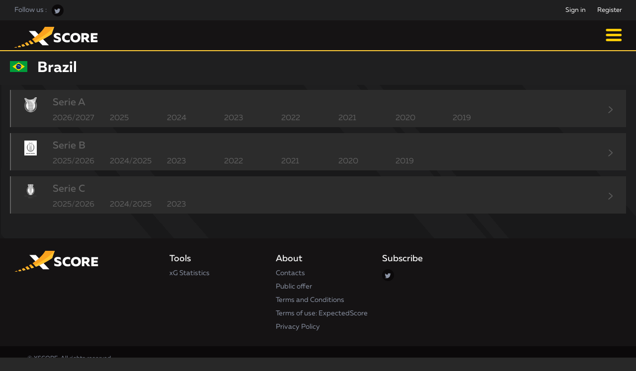

--- FILE ---
content_type: text/html; charset=UTF-8
request_url: https://expectedscore.com/country/brazil/
body_size: 22442
content:
<!DOCTYPE HTML>
<html lang="en" >
	<head>
		<title>Brazil</title>
		<meta name="viewport" content="width=device-width, initial-scale=1.0">
		<link rel="canonical" href="https://expectedscore.com/country/brazil/" />
		<meta charset="utf-8">  
		<meta property="og:title" content="">
		<meta property="og:type" content="article" />
		<meta property="og:url" content="https://expectedscore.com/country/brazil/">
		<meta property="og:description" content="xG statistics of football teams and statistics of football players. XG football match statistics for any championship. (football statistics)">
		<meta name="interkassa-verification" content="5bac5d8fda702e1a0971518a62c4bfd6" />
		<meta name="description" content="xG statistics of football teams and statistics of football players. XG football match statistics for any championship. (football statistics)" />







		<style>@font-face{font-family:MullerRegular;src:url(/local/templates/expectedscore/fonts/muller/MullerRegular/MullerRegular.eot);src:url(/local/templates/expectedscore/fonts/muller/MullerRegular/MullerRegular.eot?#iefix) format("embedded-opentype"),url(/local/templates/expectedscore/fonts/muller/MullerRegular/MullerRegular.woff) format("woff"),url(/local/templates/expectedscore/fonts/muller/MullerRegular/MullerRegular.ttf) format("truetype");font-style:normal;font-weight:400}@font-face{font-family:MullerLight;src:url(/local/templates/expectedscore/fonts/muller/MullerLight/MullerLight.eot);src:url(/local/templates/expectedscore/fonts/muller/MullerLight/MullerLight.eot?#iefix) format("embedded-opentype"),url(/local/templates/expectedscore/fonts/muller/MullerLight/MullerLight.woff) format("woff"),url(/local/templates/expectedscore/fonts/muller/MullerLight/MullerLight.ttf) format("truetype");font-style:normal;font-weight:400}@font-face{font-family:MullerMedium;src:url(/local/templates/expectedscore/fonts/muller/MullerMedium/MullerMedium.eot);src:url(/local/templates/expectedscore/fonts/muller/MullerMedium/MullerMedium.eot?#iefix) format("embedded-opentype"),url(/local/templates/expectedscore/fonts/muller/MullerMedium/MullerMedium.woff) format("woff"),url(/local/templates/expectedscore/fonts/muller/MullerMedium/MullerMedium.ttf) format("truetype");font-style:normal;font-weight:400}@font-face{font-family:MullerBold;src:url(/local/templates/expectedscore/fonts/muller/MullerBold/MullerBold.eot);src:url(/local/templates/expectedscore/fonts/muller/MullerBold/MullerBold.eot?#iefix) format("embedded-opentype"),url(/local/templates/expectedscore/fonts/muller/MullerBold/MullerBold.woff) format("woff"),url(/local/templates/expectedscore/fonts/muller/MullerBold/MullerBold.ttf) format("truetype");font-style:normal;font-weight:400}@font-face{font-family:MullerBlack;src:url(/local/templates/expectedscore/fonts/muller/MullerBlack/MullerBlack.eot);src:url(/local/templates/expectedscore/fonts/muller/MullerBlack/MullerBlack.eot?#iefix) format("embedded-opentype"),url(/local/templates/expectedscore/fonts/muller/MullerBlack/MullerBlack.woff) format("woff"),url(/local/templates/expectedscore/fonts/muller/MullerBlack/MullerBlack.ttf) format("truetype");font-style:normal;font-weight:400}*,:after,:before{-webkit-box-sizing:border-box;box-sizing:border-box}body{margin:0;background:#282828;color:#36393f;font-family:MullerRegular,Arial,sans-serif;font-size:14px;line-height:1.25;overflow-x:hidden}h1,h2,h3,h4{margin:0 0 15px}p{margin:0}p+p{margin-top:15px}p+h1,p+h2,p+h3,p+h4{margin-top:30px}b,strong{font-family:MullerBold,Arial,sans-serif}a:hover{cursor:pointer;text-decoration:underline}a.denied:hover{cursor:default;text-decoration:none}a:hover img{opacity:.8}a[type=button]{text-align:center}button:hover{cursor:pointer}.container{margin:0 auto;padding:0 20px}a{text-decoration:none;-webkit-transition:all .15s linear;transition:all .15s linear}a img{-webkit-transition:opacity .1s linear;transition:opacity .1s linear}img{vertical-align:middle}button{outline:none!important;margin:0;padding:0;border:none;background:transparent}button i{-webkit-transition:all .15s linear;transition:all .15s linear}input{outline:none!important}input[placeholder]{text-overflow:ellipsis}.hidden{display:none!important}.clearfix:after,.clearfix:before{display:table;content:""}.clearfix:after{clear:both}.wrapper{-webkit-box-shadow:0 0 15px 0 rgba(0,0,0,.7);box-shadow:0 0 15px 0 rgba(0,0,0,.7);background:#fff;margin:0 auto;max-width:1350px;position:relative}.wrapper .yellow_btn{border-radius:10px;padding:3px;background:-webkit-gradient(linear,left top,left bottom,from(#f6e920),to(#ffa90f));background:linear-gradient(180deg,#f6e920,#ffa90f)}.wrapper .yellow_btn .inner_btn{display:block;width:100%;padding:0;line-height:54px;font-family:MullerBold,Arial,sans-serif;font-size:20px;color:#fcfdff;-webkit-transition:all .2s linear;transition:all .2s linear;text-decoration:none;text-shadow:0 1px 0 rgba(0,0,0,.6);-webkit-box-shadow:0 -3px 20px 0 rgba(209,152,0,.75) inset;box-shadow:inset 0 -3px 20px 0 rgba(209,152,0,.75);border:none;border-radius:10px;background:-webkit-gradient(linear,left top,left bottom,from(#f7d208),to(#fda60b));background:linear-gradient(180deg,#f7d208,#fda60b)}.wrapper .yellow_btn .inner_btn:hover{-webkit-box-shadow:inset 0 20px 20px 0 rgba(209,152,0,.75);box-shadow:inset 0 20px 20px 0 rgba(209,152,0,.75)}.wrapper .yellow_btn .inner_btn.denied:hover{cursor:default;-webkit-box-shadow:none;box-shadow:none}.wrapper header{background:#151314}.wrapper header .header_top{background-color:#1f1f20}.wrapper header .header_top .header_container{display:-webkit-box;display:-ms-flexbox;display:flex;-webkit-box-pack:justify;-ms-flex-pack:justify;justify-content:space-between}@media (max-width:520px){.wrapper header .header_top .header_container{-webkit-box-orient:vertical;-webkit-box-direction:normal;-ms-flex-direction:column;flex-direction:column}}.wrapper header .header_top .header_container .col_socials{display:-webkit-box;display:-ms-flexbox;display:flex;-webkit-box-pack:start;-ms-flex-pack:start;justify-content:flex-start;-webkit-box-align:center;-ms-flex-align:center;align-items:center}@media (max-width:520px){.wrapper header .header_top .header_container .col_socials{margin:10px 0;-webkit-box-pack:center;-ms-flex-pack:center;justify-content:center}}.wrapper header .header_top .header_container .col_socials .col_title{color:#8c94a5;margin-right:10px}.wrapper header .header_top .header_container .col_socials .header_links{margin:0 -15px 0 0}.wrapper header .header_top .header_container .col_socials .header_links a{display:inline-block;background-color:#0b090a;width:24px;line-height:24px;border-radius:50%;text-align:center;margin:0 10px 0 0;color:#8c94a5}.wrapper header .header_top .header_container .col_socials .header_links a:hover{background-color:#8c94a5;color:#0b090a}.wrapper header .header_top .header_container .col_socials .header_links a:hover .fa-instagram:before{content:url("/local/templates/expectedscore/images/insta_header(1).png")}.wrapper header .header_top .header_container .col_socials .header_links a i{font-size:14px;position:relative;top:2px}.wrapper header .header_top .header_container .col_socials .header_links a .fa-telegram{left:-1px}.wrapper header .header_top .header_container .col_socials .header_links a .fa-instagram:before{content:url(/local/templates/xscore/images/insta_header.png);width:20px;height:20px;position:relative;top:2px}.wrapper header .header_top .header_container .col_socials .header_links a span{display:none}.wrapper header .header_top .header_container .authoriz{display:-webkit-box;display:-ms-flexbox;display:flex}@media (max-width:520px){.wrapper header .header_top .header_container .authoriz{-webkit-box-pack:end;-ms-flex-pack:end;justify-content:flex-end;margin:0 15px}}@media (max-width:440px){.wrapper header .header_top .header_container .authoriz{-webkit-box-pack:justify;-ms-flex-pack:justify;justify-content:space-between;background:#151314;margin:0;padding:10px 15px}}.wrapper header .header_top .header_container .authoriz .login_btns{margin:12px 0}@media (max-width:440px){.wrapper header .header_top .header_container .authoriz .login_btns{display:-webkit-box;display:-ms-flexbox;display:flex;-webkit-box-orient:vertical;-webkit-box-direction:normal;-ms-flex-direction:column;flex-direction:column;-webkit-box-pack:end;-ms-flex-pack:end;justify-content:flex-end;margin:0;margin-top:10px}}.wrapper header .header_top .header_container .authoriz .login_btns button{color:#fff;font-family:MullerRegular;font-size:13px;font-weight:400}.wrapper header .header_top .header_container .authoriz .login_btns button:hover{text-decoration:underline}@media (max-width:440px){.wrapper header .header_top .header_container .authoriz .login_btns .login_btn{-webkit-box-ordinal-group:3;-ms-flex-order:2;order:2;text-align:right}}.wrapper header .header_top .header_container .authoriz .login_btns .register_btn{margin-left:20px}@media (max-width:520px){.wrapper header .header_top .header_container .authoriz .login_btns .register_btn{margin-left:5px}}@media (max-width:440px){.wrapper header .header_top .header_container .authoriz .login_btns .register_btn{-webkit-box-ordinal-group:2;-ms-flex-order:1;order:1;margin-bottom:5px}}.wrapper header .header_top .header_container .authoriz .profile_btns{margin:8px 0;position:relative}@media (max-width:996px){.wrapper header .header_top .header_container .authoriz .profile_btns{z-index:10}}.wrapper header .header_top .header_container .authoriz .profile_btns a{float:right;color:#fff;font-family:MullerRegular;font-size:13px;font-weight:400}.wrapper header .header_top .header_container .authoriz .profile_btns a:hover div{text-decoration:underline}.wrapper header .header_top .header_container .authoriz .profile_btns div{float:right;color:#8c94a5}.wrapper header .header_top .header_container .authoriz .profile_btns div+div{margin-right:15px}.wrapper header .header_top .header_container .authoriz .profile_btns .user-link{display:-webkit-box;display:-ms-flexbox;display:flex}.wrapper header .header_top .header_container .authoriz .profile_btns .user-link .header-user-avatar{width:34px}.wrapper header .header_top .header_container .authoriz .profile_btns .user-link .header-user-avatar .user_avatar{width:34px;height:34px;border-radius:50%;overflow:hidden;position:absolute;top:-5px}.wrapper header .header_top .header_container .authoriz .profile_btns .user-link .header-user-avatar .user_avatar img{width:100%;height:100%}.wrapper header .header_top .header_container .authoriz .profile_btns .user-link .user_name{margin-right:15px;line-height:25px;max-width:140px;white-space:nowrap;overflow:hidden;text-overflow:ellipsis}@media (max-width:416px){.wrapper header .header_top .header_container .authoriz .profile_btns .user-link .user_name{display:none}}.wrapper header .header_top .header_container .authoriz .profile_btns .userexit{line-height:25px;max-width:140px;white-space:nowrap;overflow:hidden;text-overflow:ellipsis;color:#fff}.wrapper header .header_top .header_container .authoriz .logo{display:none}@media (max-width:440px){.wrapper header .header_top .header_container .authoriz .logo{display:block}}.wrapper header .header_top .header_container_new{display:-webkit-box;display:-ms-flexbox;display:flex;-webkit-box-pack:justify;-ms-flex-pack:justify;justify-content:space-between}@media (max-width:692px){.wrapper header .header_top .header_container_new{-webkit-box-orient:vertical;-webkit-box-direction:normal;-ms-flex-direction:column;flex-direction:column}}.wrapper header .header_top .header_container_new .col_socials{display:-webkit-box;display:-ms-flexbox;display:flex;-webkit-box-pack:start;-ms-flex-pack:start;justify-content:flex-start;-webkit-box-align:center;-ms-flex-align:center;align-items:center;-webkit-box-flex:0;-ms-flex:0 0 auto;flex:0 0 auto}@media (max-width:692px){.wrapper header .header_top .header_container_new .col_socials{margin:10px 0 10px 10px}}.wrapper header .header_top .header_container_new .col_socials .col_title{color:#8c94a5;margin-right:10px}.wrapper header .header_top .header_container_new .col_socials .header_links{margin:0 -15px 0 0}.wrapper header .header_top .header_container_new .col_socials .header_links a{display:inline-block;background-color:#0b090a;width:24px;line-height:24px;border-radius:50%;text-align:center;margin:0 10px 0 0;color:#8c94a5}.wrapper header .header_top .header_container_new .col_socials .header_links a:hover{background-color:#8c94a5;color:#0b090a}.wrapper header .header_top .header_container_new .col_socials .header_links a:hover .fa-instagram:before{content:url("/local/templates/expectedscore/images/insta_header(1).png")}.wrapper header .header_top .header_container_new .col_socials .header_links a i{font-size:14px;position:relative;top:2px}.wrapper header .header_top .header_container_new .col_socials .header_links a .fa-telegram{left:-1px}.wrapper header .header_top .header_container_new .col_socials .header_links a .fa-instagram:before{content:url(/local/templates/xscore/images/insta_header.png);width:20px;height:20px;position:relative;top:2px}.wrapper header .header_top .header_container_new .col_socials .header_links a span{display:none}.wrapper header .header_top .header_container_new .search_input_group{display:-webkit-box;display:-ms-flexbox;display:flex;-webkit-box-align:center;-ms-flex-align:center;align-items:center;width:180px;margin:0 12px 0 auto;-webkit-transition:width .8s;transition:width .8s}@media (max-width:997px){.wrapper header .header_top .header_container_new .search_input_group{display:none}}.wrapper header .header_top .header_container_new .search_input_group form{width:100%}.wrapper header .header_top .header_container_new .search_input_group form .search_input{background:transparent}.wrapper header .header_top .header_container_new .search_input_group form .search_input::-webkit-input-placeholder{color:#fff;opacity:1}.wrapper header .header_top .header_container_new .search_input_group form .search_input::-moz-placeholder{color:#fff;opacity:1}.wrapper header .header_top .header_container_new .search_input_group form .search_input:-ms-input-placeholder,.wrapper header .header_top .header_container_new .search_input_group form .search_input::-ms-input-placeholder{color:#fff;opacity:1}.wrapper header .header_top .header_container_new .search_input_group form .search_input::placeholder{color:#fff;opacity:1}.wrapper header .header_top .header_container_new .search_input_group form .search_input:-webkit-autofill,.wrapper header .header_top .header_container_new .search_input_group form .search_input:-webkit-autofill:focus,.wrapper header .header_top .header_container_new .search_input_group form .search_input:-webkit-autofill:hover{-webkit-text-fill-color:#fff;-webkit-box-shadow:0 0 0 1000px #000 inset}.wrapper header .header_top .header_container_new .search_input_group.active{width:100%;margin:0 40px}.wrapper header .header_top .header_container_new .search_input_group.active form .search_input{background:#151314;width:100%}.wrapper header .header_top .header_container_new .blog-mob{display:none;-webkit-box-align:center;-ms-flex-align:center;align-items:center;margin-right:10px;margin-bottom:10px}@media (max-width:440px){.wrapper header .header_top .header_container_new .blog-mob{display:-webkit-box;display:-ms-flexbox;display:flex;-webkit-box-pack:end;-ms-flex-pack:end;justify-content:flex-end}}.wrapper header .header_top .header_container_new .blog-mob a{color:#fff;font-family:MullerRegular;font-size:14px;font-weight:400;margin-left:8px}.wrapper header .header_top .header_container_new .authoriz-new{display:-webkit-box;display:-ms-flexbox;display:flex;-webkit-box-flex:0;-ms-flex:0 0 auto;flex:0 0 auto}@media (max-width:692px){.wrapper header .header_top .header_container_new .authoriz-new{-webkit-box-pack:end;-ms-flex-pack:end;justify-content:flex-end;margin:0 15px}}@media (max-width:440px){.wrapper header .header_top .header_container_new .authoriz-new{-webkit-box-pack:justify;-ms-flex-pack:justify;justify-content:space-between;background:#151314;margin:0;padding:10px 15px}}.wrapper header .header_top .header_container_new .authoriz-new .login_btns{margin:12px 0}@media (max-width:440px){.wrapper header .header_top .header_container_new .authoriz-new .login_btns{display:-webkit-box;display:-ms-flexbox;display:flex;-webkit-box-orient:vertical;-webkit-box-direction:normal;-ms-flex-direction:column;flex-direction:column;-webkit-box-pack:end;-ms-flex-pack:end;justify-content:flex-end;margin:0;margin-top:10px}}.wrapper header .header_top .header_container_new .authoriz-new .login_btns button{color:#fff;font-family:MullerRegular;font-size:13px;font-weight:400}.wrapper header .header_top .header_container_new .authoriz-new .login_btns button:hover{text-decoration:underline}@media (max-width:440px){.wrapper header .header_top .header_container_new .authoriz-new .login_btns .login_btn{-webkit-box-ordinal-group:3;-ms-flex-order:2;order:2;text-align:right}}.wrapper header .header_top .header_container_new .authoriz-new .login_btns .register_btn{margin-left:20px}@media (max-width:520px){.wrapper header .header_top .header_container_new .authoriz-new .login_btns .register_btn{margin-left:5px}}@media (max-width:440px){.wrapper header .header_top .header_container_new .authoriz-new .login_btns .register_btn{-webkit-box-ordinal-group:2;-ms-flex-order:1;order:1;margin-bottom:5px}}.wrapper header .header_top .header_container_new .authoriz-new .profile_btns{margin:8px 0;position:relative}@media (max-width:996px){.wrapper header .header_top .header_container_new .authoriz-new .profile_btns{z-index:10}}.wrapper header .header_top .header_container_new .authoriz-new .profile_btns a{float:right;color:#fff;font-family:MullerRegular;font-size:13px;font-weight:400;text-decoration:none}.wrapper header .header_top .header_container_new .authoriz-new .profile_btns a:hover .user_name{text-decoration:underline}.wrapper header .header_top .header_container_new .authoriz-new .profile_btns div{float:right;color:#8c94a5}.wrapper header .header_top .header_container_new .authoriz-new .profile_btns div+div{margin-right:15px}.wrapper header .header_top .header_container_new .authoriz-new .profile_btns .user-link{display:-webkit-box;display:-ms-flexbox;display:flex;-webkit-box-align:center;-ms-flex-align:center;align-items:center;margin-right:5px}.wrapper header .header_top .header_container_new .authoriz-new .profile_btns .user-link .alert-count{width:22px;height:22px;background-color:#fbd305;border-radius:50%;display:-webkit-box;display:-ms-flexbox;display:flex;-webkit-box-pack:center;-ms-flex-pack:center;justify-content:center;-webkit-box-align:center;-ms-flex-align:center;align-items:center}.wrapper header .header_top .header_container_new .authoriz-new .profile_btns .user-link .alert-count span{color:#000;font-family:MullerBold;font-size:10px;font-weight:400;letter-spacing:.4px;line-height:.1}.wrapper header .header_top .header_container_new .authoriz-new .profile_btns .user-link .alert-count span:hover{text-decoration:none}.wrapper header .header_top .header_container_new .authoriz-new .profile_btns .user-link .header-user-avatar{width:34px}.wrapper header .header_top .header_container_new .authoriz-new .profile_btns .user-link .header-user-avatar .user_avatar{width:34px;height:34px;border-radius:50%;overflow:hidden;position:absolute;top:-5px}.wrapper header .header_top .header_container_new .authoriz-new .profile_btns .user-link .header-user-avatar .user_avatar img{width:100%;height:100%}.wrapper header .header_top .header_container_new .authoriz-new .profile_btns .user-link .user_name{margin-right:10px;line-height:25px;max-width:140px;white-space:nowrap;overflow:hidden;text-overflow:ellipsis;margin-left:10px}@media (max-width:416px){.wrapper header .header_top .header_container_new .authoriz-new .profile_btns .user-link .user_name{display:none}}.wrapper header .header_top .header_container_new .authoriz-new .profile_btns .user-link .popup-arrow{-webkit-transform:rotate(180deg);transform:rotate(180deg);margin-right:10px;height:6px;width:8px}@media (max-width:416px){.wrapper header .header_top .header_container_new .authoriz-new .profile_btns .user-link .popup-arrow{margin-right:5px;margin-left:5px}}.wrapper header .header_top .header_container_new .authoriz-new .profile_btns .user-link .popup-arrow.active{-webkit-transform:rotate(0deg);transform:rotate(0deg)}.wrapper header .header_top .header_container_new .authoriz-new .profile_btns .js-popup-header{display:none;position:absolute;border:2px solid #535353;background-color:#1f1f20;background-size:100% 100%;z-index:999999;top:35px;left:-155px}@media (max-width:416px){.wrapper header .header_top .header_container_new .authoriz-new .profile_btns .js-popup-header{left:-222px;min-width:300px}}.wrapper header .header_top .header_container_new .authoriz-new .profile_btns .js-popup-header:before{content:"";position:absolute;background:url(/local/templates/expectedscore/images/header/bg-popup-before.png) no-repeat;height:18px;width:15px;top:-14px;right:19px;z-index:101}@media (max-width:416px){.wrapper header .header_top .header_container_new .authoriz-new .profile_btns .js-popup-header:before{right:36px}}.wrapper header .header_top .header_container_new .authoriz-new .profile_btns .js-popup-header .popup-link-wrapp{display:-webkit-box;display:-ms-flexbox;display:flex;-webkit-box-orient:vertical;-webkit-box-direction:normal;-ms-flex-direction:column;flex-direction:column;padding:0;margin:0;min-width:256px}.wrapper header .header_top .header_container_new .authoriz-new .profile_btns .js-popup-header .popup-link-wrapp li{list-style:none}.wrapper header .header_top .header_container_new .authoriz-new .profile_btns .js-popup-header .popup-link-wrapp li a{float:unset;display:-webkit-box;display:-ms-flexbox;display:flex;-webkit-box-pack:justify;-ms-flex-pack:justify;justify-content:space-between;-webkit-box-align:center;-ms-flex-align:center;align-items:center;color:#8c94a5;font-family:MullerRegular;font-size:12px;font-weight:400;letter-spacing:.24px;padding:5px 13px 5px 20px;height:35px}.wrapper header .header_top .header_container_new .authoriz-new .profile_btns .js-popup-header .popup-link-wrapp li a:before{content:"";position:absolute;background:url(/local/templates/expectedscore/images/header/icons.png) no-repeat;height:18px;width:15px}.wrapper header .header_top .header_container_new .authoriz-new .profile_btns .js-popup-header .popup-link-wrapp li a:hover{background:#0b090a;color:#fff}.wrapper header .header_top .header_container_new .authoriz-new .profile_btns .js-popup-header .popup-link-wrapp li a.selected{background-color:#242424;border-right:5px solid #fbd305;-o-border-image:linear-gradient(0deg,#fca309,#fbd305);border-image:-webkit-gradient(linear,left bottom,left top,color-stop(0,#fca309),to(#fbd305));border-image:linear-gradient(0deg,#fca309,#fbd305);border-image-slice:1;color:#fbd305;padding-right:8px}.wrapper header .header_top .header_container_new .authoriz-new .profile_btns .js-popup-header .popup-link-wrapp li a p{margin-left:25px}.wrapper header .header_top .header_container_new .authoriz-new .profile_btns .js-popup-header .popup-link-wrapp li a span{height:22px;width:22px;display:-webkit-box;display:-ms-flexbox;display:flex;-webkit-box-pack:center;-ms-flex-pack:center;justify-content:center;-webkit-box-align:center;-ms-flex-align:center;align-items:center;background-color:#fca309;border-radius:50%;color:#000;font-family:MullerBold;font-size:10px;font-weight:400;letter-spacing:.2px}.wrapper header .header_top .header_container_new .authoriz-new .profile_btns .js-popup-header .popup-link-wrapp li.icon-profile a.selected:before{background-position:-30px 0}.wrapper header .header_top .header_container_new .authoriz-new .profile_btns .js-popup-header .popup-link-wrapp li.icon-profile a:hover{background:#0b090a;color:#fff}.wrapper header .header_top .header_container_new .authoriz-new .profile_btns .js-popup-header .popup-link-wrapp li.icon-profile a:hover:before{background-position:-15px 0}.wrapper header .header_top .header_container_new .authoriz-new .profile_btns .js-popup-header .popup-link-wrapp li.icon-course a:before{width:19px;background-position:-243px 0}.wrapper header .header_top .header_container_new .authoriz-new .profile_btns .js-popup-header .popup-link-wrapp li.icon-course a.selected:before{background-position:-281px 0}.wrapper header .header_top .header_container_new .authoriz-new .profile_btns .js-popup-header .popup-link-wrapp li.icon-course a:hover{background:#0b090a;color:#fff}.wrapper header .header_top .header_container_new .authoriz-new .profile_btns .js-popup-header .popup-link-wrapp li.icon-course a:hover:before{background-position:-262px 0}.wrapper header .header_top .header_container_new .authoriz-new .profile_btns .js-popup-header .popup-link-wrapp li.icon-history a:before{width:16px;background-position:-45px 0}.wrapper header .header_top .header_container_new .authoriz-new .profile_btns .js-popup-header .popup-link-wrapp li.icon-history a.selected:before{background-position:-79px 0}.wrapper header .header_top .header_container_new .authoriz-new .profile_btns .js-popup-header .popup-link-wrapp li.icon-history a:hover{background:#0b090a;color:#fff}.wrapper header .header_top .header_container_new .authoriz-new .profile_btns .js-popup-header .popup-link-wrapp li.icon-history a:hover:before{background-position:-62px 0}.wrapper header .header_top .header_container_new .authoriz-new .profile_btns .js-popup-header .popup-link-wrapp li.icon-blog-popup a:before{width:14px;background-position:-95px 0}.wrapper header .header_top .header_container_new .authoriz-new .profile_btns .js-popup-header .popup-link-wrapp li.icon-blog-popup a.selected:before{background-position:-123px 0}.wrapper header .header_top .header_container_new .authoriz-new .profile_btns .js-popup-header .popup-link-wrapp li.icon-blog-popup a:hover{background:#0b090a;color:#fff}.wrapper header .header_top .header_container_new .authoriz-new .profile_btns .js-popup-header .popup-link-wrapp li.icon-blog-popup a:hover:before{background-position:-109px 0}.wrapper header .header_top .header_container_new .authoriz-new .profile_btns .js-popup-header .popup-link-wrapp li.icon-subscription a:before{width:17px;background-position:-138px 0}.wrapper header .header_top .header_container_new .authoriz-new .profile_btns .js-popup-header .popup-link-wrapp li.icon-subscription a.selected:before{background-position:-174px 0}.wrapper header .header_top .header_container_new .authoriz-new .profile_btns .js-popup-header .popup-link-wrapp li.icon-subscription a:hover{background:#0b090a;color:#fff}.wrapper header .header_top .header_container_new .authoriz-new .profile_btns .js-popup-header .popup-link-wrapp li.icon-subscription a:hover:before{background-position:-156px 0}.wrapper header .header_top .header_container_new .authoriz-new .profile_btns .js-popup-header .popup-link-wrapp li.icon-setting a:before{width:17px;background-position:-300px 0}.wrapper header .header_top .header_container_new .authoriz-new .profile_btns .js-popup-header .popup-link-wrapp li.icon-setting a.selected:before{background-position:-336px 0}.wrapper header .header_top .header_container_new .authoriz-new .profile_btns .js-popup-header .popup-link-wrapp li.icon-setting a:hover{background:#0b090a;color:#fff}.wrapper header .header_top .header_container_new .authoriz-new .profile_btns .js-popup-header .popup-link-wrapp li.icon-setting a:hover:before{background-position:-318px 0}.wrapper header .header_top .header_container_new .authoriz-new .profile_btns .js-popup-header .popup-link-wrapp li.icon-out{display:none}@media (max-width:416px){.wrapper header .header_top .header_container_new .authoriz-new .profile_btns .js-popup-header .popup-link-wrapp li.icon-out{display:block}}.wrapper header .header_top .header_container_new .authoriz-new .profile_btns .js-popup-header .popup-link-wrapp li.icon-out a:before{width:17px;background-position:-353px 0}.wrapper header .header_top .header_container_new .authoriz-new .profile_btns .js-popup-header .popup-link-wrapp li.icon-out a.selected:before{background-position:-388px 0}.wrapper header .header_top .header_container_new .authoriz-new .profile_btns .js-popup-header .popup-link-wrapp li.icon-out a:hover{background:#0b090a;color:#fff}.wrapper header .header_top .header_container_new .authoriz-new .profile_btns .js-popup-header .popup-link-wrapp li.icon-out a:hover:before{background-position:-370px 0}.wrapper header .header_top .header_container_new .authoriz-new .profile_btns .js-popup-header .popup-link-wrapp li:first-child a{padding-top:8px}.wrapper header .header_top .header_container_new .authoriz-new .profile_btns .js-popup-header .popup-link-wrapp li:last-child a{padding-bottom:8px}.wrapper header .header_top .header_container_new .authoriz-new .profile_btns .userexit{line-height:25px;max-width:140px;white-space:nowrap;overflow:hidden;text-overflow:ellipsis;color:#fff}@media (max-width:416px){.wrapper header .header_top .header_container_new .authoriz-new .profile_btns .userexit{display:none}}.wrapper header .header_top .header_container_new .authoriz-new .logo{display:none}@media (max-width:440px){.wrapper header .header_top .header_container_new .authoriz-new .logo{display:block}}.wrapper header .header_top .header_container_new .authoriz-new .blog{display:-webkit-box;display:-ms-flexbox;display:flex;-webkit-box-align:center;-ms-flex-align:center;align-items:center;margin-right:50px}@media (max-width:440px){.wrapper header .header_top .header_container_new .authoriz-new .blog{display:none}}.wrapper header .header_top .header_container_new .authoriz-new .blog a{color:#fff;font-family:MullerRegular;font-size:14px;font-weight:400;margin-left:8px}@media (max-width:768px){.wrapper header .header_top{display:none}}.wrapper header .search_input_group{width:35%;margin:7px 0}.wrapper header .search_input_group .search_btn{position:absolute;color:#fff;margin:6px 17px;padding:3px;background-color:transparent;border:none}.wrapper header .search_input_group .search_btn i{font-size:16px}.wrapper header .search_input_group .search_input{-webkit-appearance:none;font-family:MullerLight,Arial,sans-serif;color:#fff;border-radius:4px;border:none;padding:0 15px 0 55px;text-decoration:none;background:#151314;height:36px;width:100%}.wrapper header .search_input_group .search_input[placeholder]{text-overflow:ellipsis}@media (max-width:1116px){.wrapper header .search_input_group{width:26%}}.wrapper header .container{max-width:1210px;margin:0 auto}.wrapper header .container.no-right-margin{margin:0 auto}.wrapper header .header_top_container .logo{float:left;position:relative;left:-25px;top:-4px}@media (max-width:1280px){.wrapper header .header_top_container .logo{position:unset}}@media (max-width:1226px){.wrapper header .header_top_container .logo{left:0;margin-right:20px}}@media (max-width:996px){.wrapper header .header_top_container .logo{position:relative;z-index:3}}.wrapper header .header_top_container .login_btns{float:right}@media (max-width:996px){.wrapper header .header_top_container .login_btns{position:relative;z-index:10}}.wrapper header .header_top_container .login_btns button{float:right;line-height:14px;padding:10px 0;margin:8px 0;border:none;background:transparent;color:#fff}.wrapper header .header_top_container .login_btns button+button{margin-right:30px}.wrapper header .header_top_container .main_menu ul{margin:0;padding:0}@media (max-width:1226px){.wrapper header .header_top_container .main_menu ul{display:block;height:auto;display:none;position:absolute;left:0;right:0;z-index:100;background:#151314;padding:10px 0;height:0;overflow:hidden;-webkit-transition:height .3s linear;transition:height .3s linear;-webkit-box-shadow:0 10px 15px 0 rgba(0,0,0,.7);box-shadow:0 10px 15px 0 rgba(0,0,0,.7)}}.wrapper header .header_top_container .main_menu ul li{float:left;padding:15px 20px;list-style:none}.wrapper header .header_top_container .main_menu ul li a{font-size:16px;color:#8c94a5}.wrapper header .header_top_container .main_menu ul li.selected{background:#0b090a;padding-top:12px!important;border-top:3px solid #fecc38}.wrapper header .header_top_container .main_menu ul li.selected a{color:#fff}@media (max-width:1226px){.wrapper header .header_top_container .main_menu ul li.selected{background:#0b090a;padding-top:10px;padding-left:17px;border-top:none;border-left:3px solid #fecc38}}.wrapper header .header_top_container .main_menu ul li.icon{padding:15px 20px}.wrapper header .header_top_container .main_menu ul li.icon.icon_stats{padding:15px 20px 15px 40px}.wrapper header .header_top_container .main_menu ul li.icon.icon_stats a{position:relative;color:#f7d208}.wrapper header .header_top_container .main_menu ul li.icon.icon_stats a:before{content:"";background:url(/local/templates/expectedscore/images/main/imgpsh_fulsize.png) no-repeat;height:20px;width:16px;position:absolute;top:-4px;left:-22px;display:block}.wrapper header .header_top_container .main_menu ul li.icon.icon_bk{padding:20px 20px 15px 40px}.wrapper header .header_top_container .main_menu ul li.icon.icon_bk a{position:relative}.wrapper header .header_top_container .main_menu ul li.icon.icon_bk a:before{content:"";background:url(/local/templates/expectedscore/images/header/rate_bk.png) no-repeat;background-position:0 0;height:20px;width:20px;position:absolute;top:-4px;left:-25px;display:block}.wrapper header .header_top_container .main_menu ul li.icon.icon_xtalk a{color:#f7d208}.wrapper header .header_top_container .main_menu ul li.icon.icon_xgbuy a{color:#e22229}.wrapper header .header_top_container .main_menu ul li.selected.icon_bk a:before{background-position:-21px 0}.wrapper header .header_top_container .main_menu ul li.has-submenu,.wrapper header .header_top_container .main_menu ul li.has-submenu>a{position:relative}@media (max-width:1280px){.wrapper header .header_top_container .main_menu ul li.has-submenu>a:before{content:"\2228";display:block;color:#8c94a5;font-size:12px;font-weight:700;position:absolute;right:-100%;top:50%;-webkit-transform:translateY(-50%);transform:translateY(-50%)}}.wrapper header .header_top_container .main_menu ul li.has-submenu:hover{background:#0b090a}@media (max-width:1280px){.wrapper header .header_top_container .main_menu ul li.has-submenu:hover{background:#151314}.wrapper header .header_top_container .main_menu ul li.has-submenu:hover a{color:#fff}}@media (max-width:1280px){.wrapper header .header_top_container .main_menu ul li.has-submenu:hover>a:before{content:"\2227";color:#fff}}.wrapper header .header_top_container .main_menu ul li.has-submenu:hover ul.submenu{display:block;min-width:auto;background:#0b090a}@media (max-width:1280px){.wrapper header .header_top_container .main_menu ul li.has-submenu:hover ul.submenu{position:relative;height:100%;padding:0 0 20px;-webkit-box-shadow:none;box-shadow:none;background:#151314}}.wrapper header .header_top_container .main_menu ul li.has-submenu a:hover{color:#fff;text-decoration:none}@media (max-width:1226px){.wrapper header .header_top_container .main_menu ul li{padding-left:20px;padding-right:20px;float:none;padding:10px 20px}}.wrapper header .header_top_container .main_menu ul.submenu{background:#0a0909;position:absolute;width:100%;left:0;top:100%;padding:0 20px 20px;z-index:15;display:none}@media (max-width:1280px){.wrapper header .header_top_container .main_menu ul.submenu{top:20px}}.wrapper header .header_top_container .main_menu ul.submenu li{float:none;padding:16px 0;border-bottom:2px solid #525252}.wrapper header .header_top_container .main_menu ul.submenu li:first-of-type{border-top:2px solid #525252}.wrapper header .header_top_container .main_menu ul.submenu li a{text-align:center}.wrapper header .header_top_container .main_menu ul.submenu li a:hover{color:#faa20a;text-decoration:none}.wrapper header .header_top_container .main_menu .mobile_menu{display:none}.wrapper header .header_top_container .main_menu .mobile_menu .btn_main_menu{font-size:34px;width:35px;height:40px;color:#facc07}@media (max-width:1226px){.wrapper header .header_top_container .main_menu .mobile_menu{display:block}}@media (max-width:1226px){.wrapper header .header_top_container .main_menu{padding-top:50px;position:relative}}@media (max-width:455px){.wrapper header .header_top_container .main_menu{padding-top:100px}}@media (max-width:440px){.wrapper header .header_top_container .main_menu{margin-right:20px}}.wrapper header .header_top_container .header-crosslink{padding:12px 10px;position:relative}.wrapper header .header_top_container .header-crosslink .crosslink-icon{width:23px;height:23px;background-image:url(/local/templates/expectedscore/images/header/logosmall.png);background-repeat:no-repeat;cursor:pointer;margin:0 10px;position:relative;z-index:1}.wrapper header .header_top_container .header-crosslink .crosslink-background{position:absolute;width:31px;height:31px;background-color:#151314;z-index:5;border-radius:50%;left:16px;top:8px}@media (max-width:440px){.wrapper header .header_top_container .header-crosslink .crosslink-background{top:16px}}.wrapper header .header_top_container .search_input_group{display:none;border:1px solid #2e2c2d;width:100%;margin:11px 0;border-radius:5px;height:32px;margin:auto 0}.wrapper header .header_top_container .search_input_group .search_btn{margin:3px 17px}.wrapper header .header_top_container .search_input_group .search_input{height:30px}@media (max-width:996px){.wrapper header .header_top_container .search_input_group{display:block}}.wrapper header .header_top_container .header-top-right{display:-webkit-box;display:-ms-flexbox;display:flex;padding-left:15px}@media (max-width:440px){.wrapper header .header_top_container .header-top-right{-webkit-box-orient:horizontal;-webkit-box-direction:reverse;-ms-flex-direction:row-reverse;flex-direction:row-reverse}}.wrapper header .header_top_container .header-top-left{display:-webkit-box;display:-ms-flexbox;display:flex}@media (max-width:996px){.wrapper header .header_top_container .header-top-left{width:80%}}@media (max-width:768px){.wrapper header .header_top_container{display:none}}.wrapper header .header_bottom_bg{background-color:#1f1f20;border-top:2px solid #fecc38}@media (max-width:768px){.wrapper header .header_bottom_bg{display:none}}.wrapper header .header_bottom_container{display:-webkit-box;display:-ms-flexbox;display:flex;-webkit-box-pack:justify;-ms-flex-pack:justify;justify-content:space-between}@media (max-width:996px){.wrapper header .header_bottom_container .search_input_group{display:none}}.wrapper header .header_bottom_container .show-reminder{display:block}.wrapper header .header_bottom_container .menu-for-authorized-users{margin:0;padding:0}@media only screen and (max-width:997px){.wrapper header .header_bottom_container .menu-for-authorized-users{width:100%;display:-webkit-box;display:-ms-flexbox;display:flex;-webkit-box-pack:justify;-ms-flex-pack:justify;justify-content:space-between}}@media (max-width:796px){.wrapper header .header_bottom_container .menu-for-authorized-users{-ms-flex-pack:distribute;justify-content:space-around}}@media (max-width:996px){.wrapper header .header_bottom_container{display:-webkit-box;display:-ms-flexbox;display:flex;-webkit-box-orient:horizontal;-webkit-box-direction:reverse;-ms-flex-direction:row-reverse;flex-direction:row-reverse;position:relative}}.wrapper header .header-mobile{display:none;background-color:#151314;height:64px;border-bottom:2px solid #f8d108;padding:0 20px}@media (max-width:768px){.wrapper header .header-mobile{display:-webkit-box;display:-ms-flexbox;display:flex;-webkit-box-align:center;-ms-flex-align:center;align-items:center}}@media (max-width:500px){.wrapper header .header-mobile{padding:0 10px}}.wrapper header .header-mobile__container{display:-webkit-box;display:-ms-flexbox;display:flex;-webkit-box-pack:justify;-ms-flex-pack:justify;justify-content:space-between;-webkit-box-align:center;-ms-flex-align:center;align-items:center;width:100%}@media (max-width:440px){.wrapper header .header-mobile__container .logo img{width:54px;height:28px}}.wrapper header .header-mobile__container .header-mobile__menu{width:80%}.wrapper header .header-mobile__container .header-mobile__menu .header-mobile__menu-ul{display:-webkit-box;display:-ms-flexbox;display:flex;-webkit-box-align:center;-ms-flex-align:center;align-items:center;-ms-flex-pack:distribute;justify-content:space-around;height:100%;margin:0;padding:0 5px}.wrapper header .header-mobile__container .header-mobile__menu .header-mobile__menu-ul .header-mobile__menu-li{padding:5px 10px;list-style:none}@media (max-width:500px){.wrapper header .header-mobile__container .header-mobile__menu .header-mobile__menu-ul .header-mobile__menu-li{padding:5px}}.wrapper header .header-mobile__container .header-mobile__menu .header-mobile__menu-ul .header-mobile__menu-li .header-mobile__menu-a{display:-webkit-box;display:-ms-flexbox;display:flex;-webkit-box-orient:vertical;-webkit-box-direction:normal;-ms-flex-direction:column;flex-direction:column;-webkit-box-align:center;-ms-flex-align:center;align-items:center;-webkit-box-pack:center;-ms-flex-pack:center;justify-content:center;color:#8c94a5;font-family:MullerRegular;font-size:14px;font-weight:400;text-decoration:none}@media (max-width:540px){.wrapper header .header-mobile__container .header-mobile__menu .header-mobile__menu-ul .header-mobile__menu-li .header-mobile__menu-a{font-size:12px}}.wrapper header .header-mobile__container .header-mobile__menu .header-mobile__menu-ul .header-mobile__menu-li .header-mobile__menu-a .header-mobile__menu-icon{background-repeat:no-repeat;background-position:0 0;height:22px;margin-bottom:5px}@media (max-width:440px){.wrapper header .header-mobile__container .header-mobile__menu .header-mobile__menu-ul .header-mobile__menu-li .header-mobile__menu-a .header-mobile__menu-icon{margin-bottom:0}}.wrapper header .header-mobile__container .header-mobile__menu .header-mobile__menu-ul .header-mobile__menu-li .header-mobile__menu-a .icon-login{background-image:url(/local/templates/expectedscore/images/header/icon_user.png);width:20px}.wrapper header .header-mobile__container .header-mobile__menu .header-mobile__menu-ul .header-mobile__menu-li .header-mobile__menu-a .icon-xtalk{background-image:url(/local/templates/expectedscore/images/header/icon_xTalk.png);width:22px}.wrapper header .header-mobile__container .header-mobile__menu .header-mobile__menu-ul .header-mobile__menu-li .header-mobile__menu-a .icon-xg{background-image:url(/local/templates/expectedscore/images/header/icon_xG.png);width:16px}.wrapper header .header-mobile__container .header-mobile__menu .header-mobile__menu-ul .header-mobile__menu-li .header-mobile__menu-a .icon-buy{background-image:url(/local/templates/expectedscore/images/header/icon_xBuy.png);width:19px}.wrapper header .header-mobile__container .header-mobile__menu .header-mobile__menu-ul .header-mobile__menu-li .header-mobile__menu-a .icon-article{background-image:url(/local/templates/expectedscore/images/header/icon_article.png);width:17px}.wrapper header .header-mobile__container .header-mobile__menu .header-mobile__menu-ul .header-mobile__menu-li .header-mobile__menu-a .icon-video{background-image:url(/local/templates/expectedscore/images/header/icon_video.png);width:22px}.wrapper header .header-mobile__container .header-mobile__menu .header-mobile__menu-ul .header-mobile__menu-li .header-mobile__menu-a .text .hidden{display:none}@media (max-width:610px){.wrapper header .header-mobile__container .header-mobile__menu .header-mobile__menu-ul .header-mobile__menu-li .header-mobile__menu-a .text .hidden{display:block}}@media (max-width:610px){.wrapper header .header-mobile__container .header-mobile__menu .header-mobile__menu-ul .header-mobile__menu-li .header-mobile__menu-a .text .full{display:none}}@media (max-width:440px){.wrapper header .header-mobile__container .header-mobile__menu .header-mobile__menu-ul .header-mobile__menu-li .header-mobile__menu-a .text{display:none}}.wrapper header .header-mobile__container .header-mobile__menu .header-mobile__menu-ul .header-mobile__menu-li.selected a{color:#f7d208}.wrapper header .header-mobile__container .header-mobile__menu .header-mobile__menu-ul .header-mobile__menu-li.selected a .icon-login{background-position:-21px 0}.wrapper header .header-mobile__container .header-mobile__menu .header-mobile__menu-ul .header-mobile__menu-li.selected a .icon-xtalk{background-position:-23px 0}.wrapper header .header-mobile__container .header-mobile__menu .header-mobile__menu-ul .header-mobile__menu-li.selected a .icon-xg{background-position:-17px 0}.wrapper header .header-mobile__container .header-mobile__menu .header-mobile__menu-ul .header-mobile__menu-li.selected a .icon-buy{background-position:-20px 0}.wrapper header .header-mobile__container .header-mobile__menu .header-mobile__menu-ul .header-mobile__menu-li.selected a .icon-article{background-position:-18px 0}.wrapper header .header-mobile__container .header-mobile__menu .header-mobile__menu-ul .header-mobile__menu-li.selected a .icon-video{background-position:-23px 0}.wrapper header .header-mobile__container .header-mobile__menu .header-mobile__menu-ul .header-mobile__menu-li:hover a{color:#fff}.wrapper header .header-mobile__container .header-mobile__menu .header-mobile__menu-ul .header-mobile__menu-li.header-mobile__profile{position:relative}.wrapper header .header-mobile__container .header-mobile__menu .header-mobile__menu-ul .header-mobile__menu-li.header-mobile__profile .popup-arrow{-webkit-transform:rotate(180deg);transform:rotate(180deg);height:6px;width:8px}@media (max-width:556px){.wrapper header .header-mobile__container .header-mobile__menu .header-mobile__menu-ul .header-mobile__menu-li.header-mobile__profile .popup-arrow{margin-left:3px}}.wrapper header .header-mobile__container .header-mobile__menu .header-mobile__menu-ul .header-mobile__menu-li.header-mobile__profile .popup-arrow.active{-webkit-transform:rotate(0deg);transform:rotate(0deg)}.wrapper header .header-mobile__container .header-mobile__menu .header-mobile__menu-ul .header-mobile__menu-li.header-mobile__profile .header-mobile__user-avatar{width:26px;height:26px}@media (max-width:556px){.wrapper header .header-mobile__container .header-mobile__menu .header-mobile__menu-ul .header-mobile__menu-li.header-mobile__profile .header-mobile__user-avatar{width:unset;min-width:26px;display:-webkit-box;display:-ms-flexbox;display:flex;-webkit-box-align:center;-ms-flex-align:center;align-items:center;margin-bottom:1px}}.wrapper header .header-mobile__container .header-mobile__menu .header-mobile__menu-ul .header-mobile__menu-li.header-mobile__profile .header-mobile__user-avatar .avatar-img{width:100%;height:100%;border-radius:50%;-o-object-fit:cover;object-fit:cover}.wrapper header .header-mobile__container .header-mobile__menu .header-mobile__menu-ul .header-mobile__menu-li.header-mobile__profile .header-mobile__user-avatar .popup-arrow{display:none}@media (max-width:556px){.wrapper header .header-mobile__container .header-mobile__menu .header-mobile__menu-ul .header-mobile__menu-li.header-mobile__profile .header-mobile__user-avatar .popup-arrow{display:block}}.wrapper header .header-mobile__container .header-mobile__menu .header-mobile__menu-ul .header-mobile__menu-li.header-mobile__profile .user-link{display:-webkit-box;display:-ms-flexbox;display:flex;-webkit-box-orient:vertical;-webkit-box-direction:normal;-ms-flex-direction:column;flex-direction:column;-webkit-box-align:center;-ms-flex-align:center;align-items:center;-webkit-box-pack:center;-ms-flex-pack:center;justify-content:center;color:#8c94a5;font-family:MullerRegular;font-size:14px;font-weight:400;text-decoration:none}@media (max-width:540px){.wrapper header .header-mobile__container .header-mobile__menu .header-mobile__menu-ul .header-mobile__menu-li.header-mobile__profile .user-link{font-size:12px}}.wrapper header .header-mobile__container .header-mobile__menu .header-mobile__menu-ul .header-mobile__menu-li.header-mobile__profile .js-popup-header{display:none;position:absolute;border:2px solid #535353;background-color:#1f1f20;background-size:100% 100%;z-index:999999;top:58px;right:0}@media (max-width:440px){.wrapper header .header-mobile__container .header-mobile__menu .header-mobile__menu-ul .header-mobile__menu-li.header-mobile__profile .js-popup-header{left:-204px;min-width:268px;top:48px}}.wrapper header .header-mobile__container .header-mobile__menu .header-mobile__menu-ul .header-mobile__menu-li.header-mobile__profile .js-popup-header:before{content:"";position:absolute;background:url(/local/templates/expectedscore/images/header/bg-popup-before.png) no-repeat;height:18px;width:15px;top:-14px;right:19px;z-index:101}@media (max-width:416px){.wrapper header .header-mobile__container .header-mobile__menu .header-mobile__menu-ul .header-mobile__menu-li.header-mobile__profile .js-popup-header:before{right:36px}}.wrapper header .header-mobile__container .header-mobile__menu .header-mobile__menu-ul .header-mobile__menu-li.header-mobile__profile .js-popup-header .popup-link-wrapp{display:-webkit-box;display:-ms-flexbox;display:flex;-webkit-box-orient:vertical;-webkit-box-direction:normal;-ms-flex-direction:column;flex-direction:column;padding:0;margin:0;min-width:256px}.wrapper header .header-mobile__container .header-mobile__menu .header-mobile__menu-ul .header-mobile__menu-li.header-mobile__profile .js-popup-header .popup-link-wrapp li{list-style:none}.wrapper header .header-mobile__container .header-mobile__menu .header-mobile__menu-ul .header-mobile__menu-li.header-mobile__profile .js-popup-header .popup-link-wrapp li a{display:-webkit-box;display:-ms-flexbox;display:flex;-webkit-box-pack:justify;-ms-flex-pack:justify;justify-content:space-between;-webkit-box-align:center;-ms-flex-align:center;align-items:center;color:#8c94a5;font-family:MullerRegular;font-size:12px;font-weight:400;letter-spacing:.24px;padding:5px 13px 5px 20px;height:35px}.wrapper header .header-mobile__container .header-mobile__menu .header-mobile__menu-ul .header-mobile__menu-li.header-mobile__profile .js-popup-header .popup-link-wrapp li a:before{content:"";position:absolute;background:url(/local/templates/expectedscore/images/header/icons.png) no-repeat;height:18px;width:15px}.wrapper header .header-mobile__container .header-mobile__menu .header-mobile__menu-ul .header-mobile__menu-li.header-mobile__profile .js-popup-header .popup-link-wrapp li a:hover{background:#0b090a;color:#fff}.wrapper header .header-mobile__container .header-mobile__menu .header-mobile__menu-ul .header-mobile__menu-li.header-mobile__profile .js-popup-header .popup-link-wrapp li a.selected{background-color:#242424;border-right:5px solid #fbd305;-o-border-image:linear-gradient(0deg,#fca309,#fbd305);border-image:-webkit-gradient(linear,left bottom,left top,color-stop(0,#fca309),to(#fbd305));border-image:linear-gradient(0deg,#fca309,#fbd305);border-image-slice:1;color:#fbd305;padding-right:8px}.wrapper header .header-mobile__container .header-mobile__menu .header-mobile__menu-ul .header-mobile__menu-li.header-mobile__profile .js-popup-header .popup-link-wrapp li a p{margin-left:25px}.wrapper header .header-mobile__container .header-mobile__menu .header-mobile__menu-ul .header-mobile__menu-li.header-mobile__profile .js-popup-header .popup-link-wrapp li a span{height:22px;width:22px;display:-webkit-box;display:-ms-flexbox;display:flex;-webkit-box-pack:center;-ms-flex-pack:center;justify-content:center;-webkit-box-align:center;-ms-flex-align:center;align-items:center;background-color:#fca309;border-radius:50%;color:#000;font-family:MullerBold;font-size:10px;font-weight:400;letter-spacing:.2px}.wrapper header .header-mobile__container .header-mobile__menu .header-mobile__menu-ul .header-mobile__menu-li.header-mobile__profile .js-popup-header .popup-link-wrapp li.icon-profile a.selected:before{background-position:-30px 0}.wrapper header .header-mobile__container .header-mobile__menu .header-mobile__menu-ul .header-mobile__menu-li.header-mobile__profile .js-popup-header .popup-link-wrapp li.icon-profile a:hover{background:#0b090a;color:#fff}.wrapper header .header-mobile__container .header-mobile__menu .header-mobile__menu-ul .header-mobile__menu-li.header-mobile__profile .js-popup-header .popup-link-wrapp li.icon-profile a:hover:before{background-position:-15px 0}.wrapper header .header-mobile__container .header-mobile__menu .header-mobile__menu-ul .header-mobile__menu-li.header-mobile__profile .js-popup-header .popup-link-wrapp li.icon-course a:before{width:19px;background-position:-243px 0}.wrapper header .header-mobile__container .header-mobile__menu .header-mobile__menu-ul .header-mobile__menu-li.header-mobile__profile .js-popup-header .popup-link-wrapp li.icon-course a.selected:before{background-position:-281px 0}.wrapper header .header-mobile__container .header-mobile__menu .header-mobile__menu-ul .header-mobile__menu-li.header-mobile__profile .js-popup-header .popup-link-wrapp li.icon-course a:hover{background:#0b090a;color:#fff}.wrapper header .header-mobile__container .header-mobile__menu .header-mobile__menu-ul .header-mobile__menu-li.header-mobile__profile .js-popup-header .popup-link-wrapp li.icon-course a:hover:before{background-position:-262px 0}.wrapper header .header-mobile__container .header-mobile__menu .header-mobile__menu-ul .header-mobile__menu-li.header-mobile__profile .js-popup-header .popup-link-wrapp li.icon-history a:before{width:16px;background-position:-45px 0}.wrapper header .header-mobile__container .header-mobile__menu .header-mobile__menu-ul .header-mobile__menu-li.header-mobile__profile .js-popup-header .popup-link-wrapp li.icon-history a.selected:before{background-position:-79px 0}.wrapper header .header-mobile__container .header-mobile__menu .header-mobile__menu-ul .header-mobile__menu-li.header-mobile__profile .js-popup-header .popup-link-wrapp li.icon-history a:hover{background:#0b090a;color:#fff}.wrapper header .header-mobile__container .header-mobile__menu .header-mobile__menu-ul .header-mobile__menu-li.header-mobile__profile .js-popup-header .popup-link-wrapp li.icon-history a:hover:before{background-position:-62px 0}.wrapper header .header-mobile__container .header-mobile__menu .header-mobile__menu-ul .header-mobile__menu-li.header-mobile__profile .js-popup-header .popup-link-wrapp li.icon-blog-popup a:before{width:14px;background-position:-95px 0}.wrapper header .header-mobile__container .header-mobile__menu .header-mobile__menu-ul .header-mobile__menu-li.header-mobile__profile .js-popup-header .popup-link-wrapp li.icon-blog-popup a.selected:before{background-position:-123px 0}.wrapper header .header-mobile__container .header-mobile__menu .header-mobile__menu-ul .header-mobile__menu-li.header-mobile__profile .js-popup-header .popup-link-wrapp li.icon-blog-popup a:hover{background:#0b090a;color:#fff}.wrapper header .header-mobile__container .header-mobile__menu .header-mobile__menu-ul .header-mobile__menu-li.header-mobile__profile .js-popup-header .popup-link-wrapp li.icon-blog-popup a:hover:before{background-position:-109px 0}.wrapper header .header-mobile__container .header-mobile__menu .header-mobile__menu-ul .header-mobile__menu-li.header-mobile__profile .js-popup-header .popup-link-wrapp li.icon-subscription a:before{width:17px;background-position:-138px 0}.wrapper header .header-mobile__container .header-mobile__menu .header-mobile__menu-ul .header-mobile__menu-li.header-mobile__profile .js-popup-header .popup-link-wrapp li.icon-subscription a.selected:before{background-position:-174px 0}.wrapper header .header-mobile__container .header-mobile__menu .header-mobile__menu-ul .header-mobile__menu-li.header-mobile__profile .js-popup-header .popup-link-wrapp li.icon-subscription a:hover{background:#0b090a;color:#fff}.wrapper header .header-mobile__container .header-mobile__menu .header-mobile__menu-ul .header-mobile__menu-li.header-mobile__profile .js-popup-header .popup-link-wrapp li.icon-subscription a:hover:before{background-position:-156px 0}.wrapper header .header-mobile__container .header-mobile__menu .header-mobile__menu-ul .header-mobile__menu-li.header-mobile__profile .js-popup-header .popup-link-wrapp li.icon-setting a:before{width:17px;background-position:-300px 0}.wrapper header .header-mobile__container .header-mobile__menu .header-mobile__menu-ul .header-mobile__menu-li.header-mobile__profile .js-popup-header .popup-link-wrapp li.icon-setting a.selected:before{background-position:-336px 0}.wrapper header .header-mobile__container .header-mobile__menu .header-mobile__menu-ul .header-mobile__menu-li.header-mobile__profile .js-popup-header .popup-link-wrapp li.icon-setting a:hover{background:#0b090a;color:#fff}.wrapper header .header-mobile__container .header-mobile__menu .header-mobile__menu-ul .header-mobile__menu-li.header-mobile__profile .js-popup-header .popup-link-wrapp li.icon-setting a:hover:before{background-position:-318px 0}.wrapper header .header-mobile__container .header-mobile__menu .header-mobile__menu-ul .header-mobile__menu-li.header-mobile__profile .js-popup-header .popup-link-wrapp li.icon-out{display:none}@media (max-width:416px){.wrapper header .header-mobile__container .header-mobile__menu .header-mobile__menu-ul .header-mobile__menu-li.header-mobile__profile .js-popup-header .popup-link-wrapp li.icon-out{display:block}}.wrapper header .header-mobile__container .header-mobile__menu .header-mobile__menu-ul .header-mobile__menu-li.header-mobile__profile .js-popup-header .popup-link-wrapp li.icon-out a:before{width:17px;background-position:-353px 0}.wrapper header .header-mobile__container .header-mobile__menu .header-mobile__menu-ul .header-mobile__menu-li.header-mobile__profile .js-popup-header .popup-link-wrapp li.icon-out a.selected:before{background-position:-388px 0}.wrapper header .header-mobile__container .header-mobile__menu .header-mobile__menu-ul .header-mobile__menu-li.header-mobile__profile .js-popup-header .popup-link-wrapp li.icon-out a:hover{background:#0b090a;color:#fff}.wrapper header .header-mobile__container .header-mobile__menu .header-mobile__menu-ul .header-mobile__menu-li.header-mobile__profile .js-popup-header .popup-link-wrapp li.icon-out a:hover:before{background-position:-370px 0}.wrapper header .header-mobile__container .header-mobile__menu .header-mobile__menu-ul .header-mobile__menu-li.header-mobile__profile .js-popup-header .popup-link-wrapp li:first-child a{padding-top:8px}.wrapper header .header-mobile__container .header-mobile__menu .header-mobile__menu-ul .header-mobile__menu-li.header-mobile__profile .js-popup-header .popup-link-wrapp li:last-child a{padding-bottom:8px}@media (max-width:556px){.wrapper header .header-mobile__container .header-mobile__menu .header-mobile__menu-ul .header-mobile__menu-li.header-mobile__profile .text .popup-arrow{display:none}}@media (max-width:440px){.wrapper header .header-mobile__container .header-mobile__menu .header-mobile__menu-ul .header-mobile__menu-li.header-mobile__profile .text{display:none}}.wrapper header .header-mobile__container .header-mobile__burger{position:relative}.wrapper header .header-mobile__container .header-mobile__burger-container{display:block}.wrapper header .header-mobile__container .header-mobile__burger-container .burger__btn{color:#facc07;background:url(/local/templates/expectedscore/images/header/mobile-burger.png) no-repeat;width:37px;height:28px}.wrapper header .header-mobile__container .header-mobile__burger .burger-menu{margin:0;display:none;position:absolute;left:-160px;right:0;z-index:100;background:#151314;padding:0;height:0;overflow:hidden;-webkit-transition:height .3s linear;transition:height .3s linear;-webkit-box-shadow:0 10px 15px 0 rgba(0,0,0,.7);box-shadow:0 10px 15px 0 rgba(0,0,0,.7);min-width:200px}.wrapper header .header-mobile__container .header-mobile__burger .burger-menu li{padding:15px 20px;list-style:none}.wrapper header .header-mobile__container .header-mobile__burger .burger-menu li a{font-size:16px;color:#8c94a5}.wrapper header .header-mobile__container .header-mobile__burger .burger-menu li.selected{background:#0b090a;padding-top:12px!important;border-top:3px solid #fecc38}.wrapper header .header-mobile__container .header-mobile__burger .burger-menu li.selected a{color:#fff}@media (max-width:1226px){.wrapper header .header-mobile__container .header-mobile__burger .burger-menu li.selected{background:#0b090a;padding-top:10px;padding-left:17px;border-top:none;border-left:3px solid #fecc38}}.wrapper header .header-mobile__container .header-mobile__burger .burger-menu li.icon{padding:15px 20px}.wrapper header .header-mobile__container .header-mobile__burger .burger-menu li.icon.icon_bk{padding:20px 20px 15px 40px}.wrapper header .header-mobile__container .header-mobile__burger .burger-menu li.icon.icon_bk a{position:relative}.wrapper header .header-mobile__container .header-mobile__burger .burger-menu li.icon.icon_bk a:before{content:"";background:url(/local/templates/expectedscore/images/header/rate_bk.png) no-repeat;background-position:0 0;height:20px;width:20px;position:absolute;top:-4px;left:-25px;display:block}.wrapper header .header-mobile__container .header-mobile__burger .burger-menu li.selected.icon_bk a:before{background-position:-21px 0}.wrapper header .header-mobile__container .header-mobile__burger .burger-menu li.has-submenu,.wrapper header .header-mobile__container .header-mobile__burger .burger-menu li.has-submenu>a{position:relative}@media (max-width:1280px){.wrapper header .header-mobile__container .header-mobile__burger .burger-menu li.has-submenu>a:before{content:"\2228";display:block;color:#8c94a5;font-size:12px;font-weight:700;position:absolute;right:-100%;top:50%;-webkit-transform:translateY(-50%);transform:translateY(-50%)}}.wrapper header .header-mobile__container .header-mobile__burger .burger-menu li.has-submenu:hover{background:#0b090a}@media (max-width:1280px){.wrapper header .header-mobile__container .header-mobile__burger .burger-menu li.has-submenu:hover{background:#151314}.wrapper header .header-mobile__container .header-mobile__burger .burger-menu li.has-submenu:hover a{color:#fff}}@media (max-width:1280px){.wrapper header .header-mobile__container .header-mobile__burger .burger-menu li.has-submenu:hover>a:before{content:"\2227";color:#fff}}.wrapper header .header-mobile__container .header-mobile__burger .burger-menu li.has-submenu:hover ul.submenu{display:block;min-width:auto;background:#0b090a}@media (max-width:1280px){.wrapper header .header-mobile__container .header-mobile__burger .burger-menu li.has-submenu:hover ul.submenu{position:relative;height:100%;padding:0 0 20px;-webkit-box-shadow:none;box-shadow:none;background:#151314}}.wrapper header .header-mobile__container .header-mobile__burger .burger-menu li.has-submenu a:hover{color:#fff;text-decoration:none}.wrapper header .header-mobile__container .header-mobile__burger ul.submenu{background:#0a0909;position:absolute;width:100%;left:0;top:100%;padding:0 20px 20px;z-index:2;display:none}@media (max-width:1280px){.wrapper header .header-mobile__container .header-mobile__burger ul.submenu{top:20px}}.wrapper header .header-mobile__container .header-mobile__burger ul.submenu li{float:none;padding:16px 0;border-bottom:2px solid #525252}.wrapper header .header-mobile__container .header-mobile__burger ul.submenu li:first-of-type{border-top:2px solid #525252}.wrapper header .header-mobile__container .header-mobile__burger ul.submenu li a{text-align:center}.wrapper header .header-mobile__container .header-mobile__burger ul.submenu li a:hover{color:#faa20a;text-decoration:none}.wrapper .content .materials_row{padding:25px 0}.wrapper .content .materials_row .tab-block{display:-webkit-box;display:-ms-flexbox;display:flex;-webkit-box-orient:horizontal;-webkit-box-direction:normal;-ms-flex-direction:row;flex-direction:row;-webkit-box-align:end;-ms-flex-align:end;align-items:flex-end}.wrapper .content .materials_row .tab-block-list{width:100%;list-style-type:none;padding:10px 0 10px 20px;display:-webkit-box;display:-ms-flexbox;display:flex;background-color:#2c2c2c;margin:0}@media (max-width:460px){.wrapper .content .materials_row .tab-block-list{-webkit-box-pack:justify;-ms-flex-pack:justify;justify-content:space-between;-webkit-box-align:center;-ms-flex-align:center;align-items:center}}.wrapper .content .materials_row .tab-block-list-item{padding-right:32px}@media (max-width:640px){.wrapper .content .materials_row .tab-block-list-item{padding-right:15px}}@media (max-width:460px){.wrapper .content .materials_row .tab-block-list-item{display:none;padding-right:0}}@media (max-width:640px){.wrapper .content .materials_row .tab-block-list-item.tab-block-xtalk{padding-right:23px}}.wrapper .content .materials_row .tab-block-list-item a{font-family:MullerRegular;font-size:16px;color:#d0d0d0}@media (max-width:640px){.wrapper .content .materials_row .tab-block-list-item a{font-size:14px}}@media (max-width:460px){.wrapper .content .materials_row .tab-block-list-item a{font-size:14px}}.wrapper .content .materials_row .tab-block-list-item a:hover{color:#e22229;text-decoration:none}.wrapper .content .materials_row .tab-block-list-item a sup{font-size:12px;color:#fdd408}@media (max-width:460px){.wrapper .content .materials_row .tab-block-list-item.active{display:block}}.wrapper .content .materials_row .tab-block-list-item.active a{color:#e22229;text-decoration:none}.wrapper .content .materials_row .tab-block-list .tab-arrow{display:block;width:29px;height:31px;border-radius:3px;border:2px solid #fca309;background:url(/local/templates/expectedscore/images/main/tab-arrow-img.png) no-repeat;background-position:50%;-ms-flex-negative:0;flex-shrink:0;display:none}@media (max-width:460px){.wrapper .content .materials_row .tab-block-list .tab-arrow{display:block}}.wrapper .content .materials_row .tab-block-list .tab-arrow-next{-webkit-transform:rotate(180deg);transform:rotate(180deg)}@media (max-width:1160px){.wrapper .content .materials_row .tab-block{-webkit-box-orient:vertical;-webkit-box-direction:reverse;-ms-flex-direction:column-reverse;flex-direction:column-reverse}}@media (max-width:860px){.wrapper .content .materials_row .tab-block{-webkit-box-orient:horizontal;-webkit-box-direction:normal;-ms-flex-direction:row;flex-direction:row}}@media (max-width:768px){.wrapper .content .materials_row .tab-block{-webkit-box-align:center;-ms-flex-align:center;align-items:center}}.wrapper .content .materials_row .tab-content{width:100%;position:relative}.wrapper .content .materials_row .tab-content .tab-item-articles,.wrapper .content .materials_row .tab-content .tab-item-videos,.wrapper .content .materials_row .tab-content .tab-item-xtalk,.wrapper .content .materials_row .tab-content .toplayers,.wrapper .content .materials_row .tab-content .topmatches,.wrapper .content .materials_row .tab-content .topteams{display:none}.wrapper .content .materials_row .tab-content .tab-item-articles.active,.wrapper .content .materials_row .tab-content .tab-item-videos.active,.wrapper .content .materials_row .tab-content .tab-item-xtalk.active,.wrapper .content .materials_row .tab-content .toplayers.active,.wrapper .content .materials_row .tab-content .topmatches.active,.wrapper .content .materials_row .tab-content .topteams.active{display:block}.wrapper .content .materials_row-left{width:48%}@media (max-width:1340px){.wrapper .content .materials_row-left{max-width:unset;width:50%;padding-right:10px}}@media (max-width:860px){.wrapper .content .materials_row-left{padding-right:0;width:100%}}.wrapper .content .materials_row-left .blog-btn{min-width:130px;height:40px;border-radius:4px;background-image:-webkit-gradient(linear,left bottom,left top,from(#e22229),to(#c4393e));background-image:linear-gradient(0deg,#e22229,#c4393e);text-align:center;margin-left:12px;position:relative;overflow:hidden}@media (max-width:1160px){.wrapper .content .materials_row-left .blog-btn{margin-bottom:10px}}@media (max-width:860px){.wrapper .content .materials_row-left .blog-btn{margin-bottom:unset}}.wrapper .content .materials_row-left .blog-btn:hover{background:-webkit-gradient(linear,left bottom,left top,from(#8f1015),color-stop(60%,#f04f54));background:linear-gradient(0deg,#8f1015 0,#f04f54 60%);-webkit-box-shadow:0 2px 15px 1px rgba(0,0,0,.3);box-shadow:0 2px 15px 1px rgba(0,0,0,.3)}.wrapper .content .materials_row-left .blog-btn:hover a{text-decoration:none}.wrapper .content .materials_row-left .blog-btn:before{content:"";background-color:hsla(0,0%,100%,.3);height:40px;width:1.5em;display:block;position:absolute;top:0;left:-5em;-webkit-transform:skewX(-45deg) translateX(0);transform:skewX(-45deg) translateX(0);-webkit-transition:none;transition:none}.wrapper .content .materials_row-left .blog-btn:hover:before{-webkit-transform:skewX(-45deg) translateX(20em);transform:skewX(-45deg) translateX(20em);-webkit-transition:-webkit-transform .4s ease-in-out;transition:-webkit-transform .4s ease-in-out;transition:transform .4s ease-in-out;transition:transform .4s ease-in-out,-webkit-transform .4s ease-in-out}.wrapper .content .materials_row-left .blog-btn-link{display:block;width:100%;height:100%;font-family:MullerMedium;font-size:14px;color:#010101;text-decoration:none;line-height:40px}.wrapper .content .materials_row-left .tab-content{position:relative}.wrapper .content .materials_row-right{width:48%}@media (max-width:1340px){.wrapper .content .materials_row-right{max-width:unset;width:50%;padding-left:10px}}@media (max-width:860px){.wrapper .content .materials_row-right{padding-left:0;width:100%}}.wrapper .content .materials_row .container{max-width:1210px}.wrapper .content .materials_row .container-main{max-width:100%;padding:0 45px;display:-webkit-box;display:-ms-flexbox;display:flex;-webkit-box-orient:horizontal;-webkit-box-direction:normal;-ms-flex-direction:row;flex-direction:row;-webkit-box-pack:justify;-ms-flex-pack:justify;justify-content:space-between}@media (max-width:1340px){.wrapper .content .materials_row .container-main{padding:0 20px}}@media (max-width:860px){.wrapper .content .materials_row .container-main{-webkit-box-orient:vertical;-webkit-box-direction:normal;-ms-flex-direction:column;flex-direction:column}}@media (max-width:500px){.wrapper .content .materials_row .container-main{padding:0 10px}}.wrapper .content .materials_row .container .row_title{padding-bottom:15px;color:#fca309}.wrapper .content .materials_row .container .row_title .title{color:#fff}.wrapper .content .materials_row .container .row_title .all_materials{float:right;color:#fca60b;font-family:MullerMedium,Arial,sans-serif;line-height:38px;width:160px;text-align:center;border:1px solid #fdcd8f;border-radius:4px}.wrapper .content .materials_row .container .button-wrapp{background-image:-webkit-gradient(linear,left bottom,left top,from(#fca309),to(#fbd305));background-image:linear-gradient(0deg,#fca309,#fbd305);border-radius:3px;width:-webkit-fit-content;width:-moz-fit-content;width:fit-content;padding:10px 0;margin-top:20px;margin-bottom:20px}@media (max-width:768px){.wrapper .content .materials_row .container .button-wrapp{margin-top:10px;margin-bottom:30px}}.wrapper .content .materials_row .container .button-wrapp a{cursor:pointer;background:#19191a;margin:2px;color:#fbd305;padding:9px 12px;border-radius:3px;width:146px;height:35px}.wrapper .content .materials_row .container .button-wrapp:hover a{background-image:-webkit-gradient(linear,left bottom,left top,from(#fca309),to(#fbd305));background-image:linear-gradient(0deg,#fca309,#fbd305);color:#000;text-decoration:none}.wrapper .content .materials_row .container .materials_container{position:relative;display:-webkit-box;display:-ms-flexbox;display:flex;-ms-flex-wrap:wrap;flex-wrap:wrap}.wrapper .content .materials_row .container .materials_container .material_post{float:left;padding-right:60px;width:33.333334%}@media (max-width:1300px){.wrapper .content .materials_row .container .materials_container .material_post{min-width:350px;max-width:420px;margin:0 auto}}@media (max-width:1071px){.wrapper .content .materials_row .container .materials_container .material_post{min-width:300px;margin:0 auto;width:47%}}@media (max-width:600px){.wrapper .content .materials_row .container .materials_container .material_post{width:90%}}.wrapper .content .materials_row .container .materials_container .material_post .material_img img{width:100%}.wrapper .content .materials_row .container .materials_container .material_post .material_info_container{float:left;width:100%}.wrapper .content .materials_row .container .materials_container .material_post .material_info_container .material_info{position:relative;padding:10px 0 0;font-size:12px;color:#94999f}.wrapper .content .materials_row .container .materials_container .material_post .material_info_container .material_info>div{display:inline-block}.wrapper .content .materials_row .container .materials_container .material_post .material_info_container .material_info .views{float:right}.wrapper .content .materials_row .container .materials_container .material_post .material_info_container .material_info .views .fa_views{font-size:14px;line-height:8px;margin-right:5px}.wrapper .content .materials_row .container .materials_container .material_post .material_info_container .material_info .date_and_views .creating_date{padding-left:8px;position:relative}.wrapper .content .materials_row .container .materials-wrap{position:relative;display:-webkit-box;display:-ms-flexbox;display:flex;-ms-flex-wrap:wrap;flex-wrap:wrap;-webkit-box-orient:vertical;-webkit-box-direction:normal;-ms-flex-direction:column;flex-direction:column;margin-top:16px;-webkit-box-align:center;-ms-flex-align:center;align-items:center}.wrapper .content .materials_row .container .materials-wrap .materials-wrap-items{width:100%;color:#fca309}.wrapper .content .materials_row .container .materials-wrap .material_post{display:-webkit-box;display:-ms-flexbox;display:flex;-webkit-box-orient:horizontal;-webkit-box-direction:normal;-ms-flex-direction:row;flex-direction:row;background:#2c2c2c;margin-bottom:17px;width:100%;text-decoration:none;-webkit-transition:all .15s linear;transition:all .15s linear;border-radius:4px}.wrapper .content .materials_row .container .materials-wrap .material_post:hover{-webkit-box-shadow:0 0 20px -8px #fca309;box-shadow:0 0 20px -8px #fca309}@media (max-width:600px){.wrapper .content .materials_row .container .materials-wrap .material_post{-webkit-box-orient:vertical;-webkit-box-direction:normal;-ms-flex-direction:column;flex-direction:column}}.wrapper .content .materials_row .container .materials-wrap .material_post:last-of-type{margin-bottom:0}.wrapper .content .materials_row .container .materials-wrap .material_post .material_info_container{padding:16px 15px 17px;width:100%;display:-webkit-box;display:-ms-flexbox;display:flex;-webkit-box-orient:vertical;-webkit-box-direction:normal;-ms-flex-direction:column;flex-direction:column;-webkit-box-pack:justify;-ms-flex-pack:justify;justify-content:space-between}.wrapper .content .materials_row .container .materials-wrap .material_post .material_info_container .material_info{display:-webkit-box;display:-ms-flexbox;display:flex;-webkit-box-orient:horizontal;-webkit-box-direction:normal;-ms-flex-direction:row;flex-direction:row;-webkit-box-pack:justify;-ms-flex-pack:justify;justify-content:space-between}@media (max-width:600px){.wrapper .content .materials_row .container .materials-wrap .material_post .material_info_container .material_info{margin-top:15px}}.wrapper .content .materials_row .container .materials-wrap .material_post .material_info_container .material_info-title,.wrapper .content .materials_row .container .materials-wrap .material_post .material_info_container .material_info-title a{font-family:MullerMedium;font-size:18px;color:#fca309}.wrapper .content .materials_row .container .materials-wrap .material_post .material_info_container .material_info .rating-view{display:-webkit-box;display:-ms-flexbox;display:flex}.wrapper .content .materials_row .container .materials-wrap .material_post .material_info_container .material_info .rating-view .rating{display:-webkit-box;display:-ms-flexbox;display:flex;-webkit-box-align:center;-ms-flex-align:center;align-items:center;-webkit-box-pack:center;-ms-flex-pack:center;justify-content:center;margin-right:20px}.wrapper .content .materials_row .container .materials-wrap .material_post .material_info_container .material_info .rating-view .rating img{display:block;margin-right:9px}.wrapper .content .materials_row .container .materials-wrap .material_post .material_info_container .material_info .rating-view .rating span,.wrapper .content .materials_row .container .materials-wrap .material_post .material_info_container .material_info .rating-view .views{font-size:14px;color:#fff}.wrapper .content .materials_row .container .materials-wrap .material_post .material_info_container .material_info .rating-view .views i{vertical-align:middle}.wrapper .content .materials_row .container .materials-wrap .material_post .material_info_container .material_info .fa_views{font-size:20px;line-height:15px;margin-right:5px;background:-webkit-gradient(linear,left bottom,left top,from(#fca309),to(#fbd305));background:linear-gradient(0deg,#fca309 0,#fbd305);-webkit-background-clip:text;-webkit-text-fill-color:transparent;color:#fca309}.wrapper .content .materials_row .container .materials-wrap .material_post .material_info_container .material_info .creating_date{font-size:14px;color:#606060}.wrapper .content .materials_row .container .materials-wrap .material_post .material_img{max-width:322px;-ms-flex-negative:0;flex-shrink:0;border-radius:4px;overflow:hidden}@media (max-width:1160px){.wrapper .content .materials_row .container .materials-wrap .material_post .material_img{width:50%}}@media (max-width:600px){.wrapper .content .materials_row .container .materials-wrap .material_post .material_img{max-width:100%;width:unset}}.wrapper .content .materials_row .container .materials-wrap .material_post .material_img img{width:100%;height:auto}.wrapper .content .materials_row .container .banner-block{margin-bottom:15px}.wrapper .content .materials_row .container .banner-list,.wrapper .content .materials_row .container .banner-list-item{position:relative}.wrapper .content .materials_row .container .banner-list-item img{max-width:100%;width:100%}.wrapper .content .materials_row .container .banner-list-item .button{display:block;position:absolute;width:105px;background-image:-webkit-gradient(linear,left bottom,left top,from(#fca309),to(#fbd305));background-image:linear-gradient(0deg,#fca309 0,#fbd305);border-radius:4px;bottom:27px;right:108px;text-align:center;padding:9px 0 7px}@media (max-width:480px){.wrapper .content .materials_row .container .banner-list-item .button{right:0;bottom:0}}.wrapper .content .materials_row .container .banner-list .slick-dots{display:-webkit-box;display:-ms-flexbox;display:flex;width:100%;list-style-type:none;position:absolute;bottom:0;margin-bottom:5px;padding-left:0;-webkit-box-pack:center;-ms-flex-pack:center;justify-content:center}.wrapper .content .materials_row .container .banner-list .slick-dots li button{width:8px;height:8px;background-color:#969696;font-size:0;border-radius:50%;margin:5px}.wrapper .content .materials_row .container .toplayers-list{display:-webkit-box;display:-ms-flexbox;display:flex;-webkit-box-orient:horizontal;-webkit-box-direction:normal;-ms-flex-direction:row;flex-direction:row;-ms-flex-wrap:wrap;flex-wrap:wrap;-webkit-box-pack:justify;-ms-flex-pack:justify;justify-content:space-between;counter-reset:a}.wrapper .content .materials_row .container .player{position:relative;max-width:260px;width:100%;padding:12px 30px 10px;background:#2c2c2c;-webkit-transition:all .15s linear;transition:all .15s linear;margin-top:16px;display:block}.wrapper .content .materials_row .container .player:hover{-webkit-box-shadow:0 0 20px -8px #fca309;box-shadow:0 0 20px -8px #fca309;text-decoration:none}.wrapper .content .materials_row .container .player:before{content:counter(a);display:block;position:absolute;top:0;right:0;width:42px;height:39px;background-image:url(/local/templates/expectedscore/images/main/players-triagle.png);background-repeat:no-repeat;background-position:0 0;counter-increment:a;font-family:MullerBold;font-size:16px;color:#000;text-align:right;padding:8px;line-height:8px}@media (max-width:1200px){.wrapper .content .materials_row .container .player{max-width:49%}}@media (max-width:600px){.wrapper .content .materials_row .container .player{max-width:100%}}.wrapper .content .materials_row .container .player-head{display:-webkit-box;display:-ms-flexbox;display:flex;-webkit-box-align:center;-ms-flex-align:center;align-items:center;margin-bottom:4px}.wrapper .content .materials_row .container .player-foto{border:2px solid #fca309;border-radius:50%}.wrapper .content .materials_row .container .player-foto img{width:60px;height:60px;border-radius:50%}.wrapper .content .materials_row .container .player-info{font-size:14px;color:#fff}.wrapper .content .materials_row .container .player-info .name{font-family:MullerBold;font-size:18px;color:#fdd408;border-bottom:1px solid #fca309;padding-left:14px;text-transform:capitalize}.wrapper .content .materials_row .container .player-info .name a{color:#fdd408}.wrapper .content .materials_row .container .player-info .team{padding-left:14px}.wrapper .content .materials_row .container .player-stats{font-family:MullerRegular;font-size:14px}.wrapper .content .materials_row .container .player-stats span{color:#fff;padding:5px 0}.wrapper .content .materials_row .container .player-stats span.data{color:#fdd408}.wrapper .content .materials_row .container .player-stats div{border-bottom:1px solid #939393}.wrapper .content .materials_row .container .player-stats div,.wrapper .content .materials_row .container .topmatches-list{display:-webkit-box;display:-ms-flexbox;display:flex;-webkit-box-pack:justify;-ms-flex-pack:justify;justify-content:space-between}.wrapper .content .materials_row .container .topmatches-list{-webkit-box-orient:horizontal;-webkit-box-direction:normal;-ms-flex-direction:row;flex-direction:row;-ms-flex-wrap:wrap;flex-wrap:wrap}.wrapper .content .materials_row .container .match{display:-webkit-box;display:-ms-flexbox;display:flex;-webkit-box-orient:vertical;-webkit-box-direction:normal;-ms-flex-direction:column;flex-direction:column;max-width:260px;width:100%;background-color:#2c2c2c;margin-top:18px}@media (max-width:1200px){.wrapper .content .materials_row .container .match{max-width:49%}}@media (max-width:600px){.wrapper .content .materials_row .container .match{max-width:100%}}.wrapper .content .materials_row .container .match:hover{text-decoration:none;-webkit-box-shadow:0 0 20px -8px #fca309;box-shadow:0 0 20px -8px #fca309}.wrapper .content .materials_row .container .match-head{font-family:MullerBold;font-size:18px;color:#fca309;text-align:center;padding:13px 0 14px;-webkit-box-shadow:-1px 1px 7px 1px rgba(0,0,0,.38);box-shadow:-1px 1px 7px 1px rgba(0,0,0,.38)}.wrapper .content .materials_row .container .match-content{display:-webkit-box;display:-ms-flexbox;display:flex;-webkit-box-orient:horizontal;-webkit-box-direction:normal;-ms-flex-direction:row;flex-direction:row;-webkit-box-align:end;-ms-flex-align:end;align-items:flex-end;-webkit-box-pack:justify;-ms-flex-pack:justify;justify-content:space-between;height:100%;padding:11px 5px 20px}.wrapper .content .materials_row .container .match-content .match-fst-team img,.wrapper .content .materials_row .container .match-content .match-scnd-team img{max-width:50px}@media (max-width:600px){.wrapper .content .materials_row .container .match-content .match-fst-team img,.wrapper .content .materials_row .container .match-content .match-scnd-team img{max-width:75px}}.wrapper .content .materials_row .container .match-info{display:-webkit-box;display:-ms-flexbox;display:flex;-webkit-box-orient:vertical;-webkit-box-direction:normal;-ms-flex-direction:column;flex-direction:column;-webkit-box-pack:center;-ms-flex-pack:center;justify-content:center;-webkit-box-align:center;-ms-flex-align:center;align-items:center;font-family:MullerRegular;font-size:16px;color:#fff}.wrapper .content .materials_row .container .match-info-time{font-family:MullerMedium;margin-bottom:12px}.wrapper .content .materials_row .container .match-info-tournament{margin-bottom:28px}.wrapper .content .materials_row .container .match-info-countdown .time-left{display:-webkit-box;display:-ms-flexbox;display:flex;-webkit-box-pack:center;-ms-flex-pack:center;justify-content:center;font-family:MullerBold;font-size:20px;color:#fbd305;margin-top:0}.wrapper .content .materials_row .container .match-info-countdown .time-left-text{font-family:MullerLight;font-size:14px}.wrapper .content .materials_row .container .topteams-list{display:-webkit-box;display:-ms-flexbox;display:flex;-webkit-box-orient:horizontal;-webkit-box-direction:normal;-ms-flex-direction:row;flex-direction:row;-ms-flex-wrap:wrap;flex-wrap:wrap;-webkit-box-pack:justify;-ms-flex-pack:justify;justify-content:space-between}.wrapper .content .materials_row .container .topteams-item{display:-webkit-box;display:-ms-flexbox;display:flex;-webkit-box-align:center;-ms-flex-align:center;align-items:center;max-width:260px;width:100%;padding:9px 0 10px 19px;background-color:#2c2c2c;font-size:18px;color:#fff;margin-top:18px;-webkit-transition:all .15s linear;transition:all .15s linear;text-decoration:none}.wrapper .content .materials_row .container .topteams-item:hover{-webkit-box-shadow:0 0 20px -8px #fca309;box-shadow:0 0 20px -8px #fca309}@media (max-width:1200px){.wrapper .content .materials_row .container .topteams-item{max-width:49%}}@media (max-width:600px){.wrapper .content .materials_row .container .topteams-item{max-width:100%}}.wrapper .content .materials_row .container .topteams-item-logo{margin-right:25px}.wrapper .content .materials_row .container .topteams-item-info{display:-webkit-box;display:-ms-flexbox;display:flex;-webkit-box-orient:vertical;-webkit-box-direction:normal;-ms-flex-direction:column;flex-direction:column}.wrapper .content .materials_row .container .topteams-item-info .name{font-family:MullerBold;font-size:18px;color:#fca309}.wrapper .content .container .full_height_block{min-height:calc(100% - 68px)}@media (max-width:559px){.wrapper .content .container .full_height_block{min-height:calc(100% - 56px)}}.wrapper .content .row_title .border_title{display:inline-block;width:3px;height:26px;background:#f9c309;margin-right:10px}.wrapper .content .row_title .title,.wrapper .content .row_title h1{display:inline;font-size:36px;line-height:48px;margin-bottom:-8px;font-family:MullerBold,Arial,sans-serif}.wrapper .content .row_title h1{font-weight:400}.wrapper .content .pack_post .pack_img{width:166px;height:220px;margin:0 auto;position:relative}.wrapper .content .pack_post .pack_img a{position:relative;z-index:2}.wrapper .content .pack_post .pack_img img{max-width:100%;width:auto}.wrapper .content .pack_post .pack_img:before{content:"";display:block;width:254px;height:24px;background-image:url(/local/templates/expectedscore/images/main/shadow-courses.png);background-repeat:no-repeat;background-size:cover;position:absolute;bottom:-20px;z-index:1;left:-51px}.wrapper .content .header_pack_row{position:relative}.wrapper .content .header_pack_row .header_container{max-width:1210px}.wrapper .content .header_pack_row .header_container .logo{float:left}.wrapper .content .header_pack_row .header_container .pack_menu{float:right;margin:0;padding:0}.wrapper .content .header_pack_row .header_container .pack_menu li{float:right;padding:15px 0;list-style:none}.wrapper .content .header_pack_row .header_container .pack_menu li a{font-size:16px;color:#fff}.wrapper .content .header_pack_row .header_container .pack_menu li+li{padding-right:30px}.wrapper .content .header_pack_row .video_container{max-width:1020px;padding-bottom:20px;position:relative}.wrapper .content .header_pack_row .video_container .video_post{position:relative;width:100%;height:0;padding-bottom:56.1%;overflow:hidden}.wrapper .content .header_pack_row .video_container .video_post iframe{position:absolute;top:0;left:0;width:100%!important;height:100%!important}.wrapper .content .header_pack_row .video_container .video_post .cover_video{z-index:10;position:relative;-webkit-transition:all 1s linear;transition:all 1s linear}.wrapper .content .header_pack_row .video_container .video_post .cover_video .btn_play_video{width:120px;height:120px;position:absolute;top:50%;left:50%;-webkit-transform:translate(-50%,-50%);transform:translate(-50%,-50%)}.wrapper .content .header_pack_row .video_container .video_post .cover_video .btn_play_video .scale_container{height:100%;-webkit-transition:all .15s ease-in-out;transition:all .15s ease-in-out}.wrapper .content .header_pack_row .video_container .video_post .cover_video .btn_play_video .scale_container i{z-index:11;position:absolute;top:50%;left:50%;-webkit-transform:translate(-50%,-50%);transform:translate(-50%,-50%);color:#fff;font-size:54px}.wrapper .content .header_pack_row .video_container .video_post .cover_video .btn_play_video .scale_container .light_border{height:100%;padding:10px;border-radius:50%;background:#c8a84b;opacity:.47}.wrapper .content .header_pack_row .video_container .video_post .cover_video .btn_play_video .scale_container .light_border .inner_bg{height:100%;background:#040408;opacity:.55;border-radius:50%;text-align:center}.wrapper .content .header_pack_row .video_container .video_post .cover_video .btn_play_video .scale_container .right_border{z-index:11;position:absolute;border:6px solid #fecc38;border-top-right-radius:100px;border-bottom-right-radius:100px;border-left:0;top:12px;bottom:12px;right:12px;left:50%}.wrapper .content .header_pack_row .video_container .video_post .cover_video img{width:100%;height:100%}.wrapper .content .header_pack_row .bg_img{position:absolute}.wrapper .content .header_pack_row .bg_img img{max-width:100%;height:auto}.wrapper .content.search-page{background:#19191b}.wrapper .content.search-page .materials_row .container .materials_container{display:block}@media (max-width:1226px){.wrapper .content.search-page .search-post-wrapper{margin:0 20px 0 0}}.wrapper .content.search-page .search-post-wrapper:first-child{margin:40px 0 0}@media (max-width:1226px){.wrapper .content.search-page .search-post-wrapper:first-child{margin:40px 20px 0 0}}.wrapper .content.search-page .search-post-wrapper .search-post{background:#282828;min-width:580px;width:100%;display:-webkit-box;display:-ms-flexbox;display:flex;-webkit-box-align:stretch;-ms-flex-align:stretch;align-items:stretch;position:relative;cursor:pointer;-webkit-box-shadow:0 0 0 0 transparent;box-shadow:0 0 0 0 transparent;-webkit-transition:-webkit-box-shadow .15s;transition:-webkit-box-shadow .15s;transition:box-shadow .15s;transition:box-shadow .15s,-webkit-box-shadow .15s;text-decoration:none;margin:0 0 17px}.wrapper .content.search-page .search-post-wrapper .search-post:hover{-webkit-box-shadow:0 0 2px 1px #fca309;box-shadow:0 0 2px 1px #fca309}@media (max-width:556px){.wrapper .content.search-page .search-post-wrapper .search-post{-webkit-box-orient:vertical;-webkit-box-direction:normal;-ms-flex-direction:column;flex-direction:column}}.wrapper .content.search-page .search-post-wrapper .search-post__img{background:#272729;overflow:hidden;max-width:220px;min-width:220px;width:100%;height:220px;background-size:cover;z-index:0}.wrapper .content.search-page .search-post-wrapper .search-post__img img{width:auto;height:100%}@media (max-width:556px){.wrapper .content.search-page .search-post-wrapper .search-post__img img{width:auto;height:auto;max-height:220px}}@media (max-width:556px){.wrapper .content.search-page .search-post-wrapper .search-post__img{height:unset;max-width:unset;min-width:unset;max-height:220px;display:-webkit-box;display:-ms-flexbox;display:flex;-webkit-box-pack:center;-ms-flex-pack:center;justify-content:center;-webkit-box-align:center;-ms-flex-align:center;align-items:center}}.wrapper .content.search-page .search-post-wrapper .search-post__info{background:#2c2c2c;padding:15px 20px 14px 18px;display:-webkit-box;display:-ms-flexbox;display:flex;-webkit-box-orient:vertical;-webkit-box-direction:normal;-ms-flex-direction:column;flex-direction:column;-webkit-box-pack:justify;-ms-flex-pack:justify;justify-content:space-between;z-index:10;width:100%}.wrapper .content.search-page .search-post-wrapper .search-post__head-line{display:-webkit-box;display:-ms-flexbox;display:flex;-webkit-box-pack:justify;-ms-flex-pack:justify;justify-content:space-between;margin:0 0 10px}.wrapper .content.search-page .search-post-wrapper .search-post__title{font:400 16px MullerMedium,Arial,sans-serif;color:#fca309}.wrapper .content.search-page .search-post-wrapper .search-post__date{font:400 14px MullerRegular,Arial,sans-serif;color:#606060;margin:0 0 0 5px}.wrapper .content.search-page .search-post-wrapper .search-post__description{font:400 14px MullerRegular,Arial,sans-serif;color:#fff;margin:0 0 10px}.wrapper .content.search-page .search-post-wrapper .search-post__description p{max-height:120px;text-overflow:ellipsis;overflow:hidden;word-break:break-word}.wrapper .content.search-page .search-post-wrapper .search-post__foot-line{display:-webkit-box;display:-ms-flexbox;display:flex}.wrapper .content.search-page .search-post-wrapper .search-post__foot-line .info-box{display:-webkit-box;display:-ms-flexbox;display:flex;-webkit-box-orient:vertical;-webkit-box-direction:normal;-ms-flex-direction:column;flex-direction:column;color:#fff;font:400 14px MullerRegular,Arial,sans-serif}.wrapper .content.search-page .search-post-wrapper .search-post__foot-line .info-box:not(:first-child){margin:0 0 0 20px}.wrapper .content.search-page .search-post-wrapper .search-post__foot-line .info-box__title{color:#606060;font:400 14px MullerLight,Arial,sans-serif;margin:0 0 8px}.wrapper .content.search-page .search-post-wrapper .search-post__foot-line .info-box a{color:#fff}.wrapper .content.search-page .search-post-wrapper .search-post__foot-line .info-box a:hover{text-decoration:underline}@media (max-width:676px){.wrapper .content.search-page .search-post-wrapper .search-post{min-width:unset}}.wrapper .info_content .info_row{background:url(/local/templates/expectedscore/images/common/triangles_bg.png) #e9e9e9 no-repeat;padding:30px 0;height:100%}.wrapper .info_content .info_row .container{max-width:1210px;height:100%}.wrapper .info_content .info_row .container .row_title{margin-bottom:20px}.wrapper .info_content .info_row .container .info_block{background:#fbfbfb;padding:30px}.wrapper .main_page_content .bk_row{background:url(/local/templates/expectedscore/images/main/bk_bg.png);display:-webkit-box;display:-ms-flexbox;display:flex;padding:20px 45px 35px;-webkit-box-pack:justify;-ms-flex-pack:justify;justify-content:space-between}@media (max-width:1300px){.wrapper .main_page_content .bk_row{-ms-flex-wrap:wrap;flex-wrap:wrap;padding:20px 21px 30px}}.wrapper .main_page_content .bk_row .bk{display:-webkit-box;display:-ms-flexbox;display:flex;position:relative;-webkit-box-align:center;-ms-flex-align:center;align-items:center}@media (max-width:1300px){.wrapper .main_page_content .bk_row .bk{width:48%}.wrapper .main_page_content .bk_row .bk:nth-child(3n),.wrapper .main_page_content .bk_row .bk:nth-child(4n){margin-top:10px}}@media (max-width:676px){.wrapper .main_page_content .bk_row .bk{width:100%}.wrapper .main_page_content .bk_row .bk:first-child,.wrapper .main_page_content .bk_row .bk:nth-child(2n){margin-top:10px}}.wrapper .main_page_content .bk_row .bk .bk_img_wrapp{border-top:1px dashed #fbd305;border-bottom:1px dashed #fbd305;border-left:1px dashed #fbd305;border-radius:50%;border-right:1px solid #19191a;height:91px;padding:1px;position:relative;margin-right:-55px}.wrapper .main_page_content .bk_row .bk .bk_img_wrapp:after{content:url(/local/templates/expectedscore/images/bookmaker-ratings/arrow_right_main.png);color:#d6a205;position:absolute;top:35px;right:-3px;background:-webkit-gradient(linear,left bottom,left top,from(#fbd305),to(#fca309));background:linear-gradient(0deg,#fbd305,#fca309);-webkit-background-clip:text;-webkit-text-fill-color:transparent}.wrapper .main_page_content .bk_row .bk .bk_img_wrapp .bk_img{overflow:hidden;background-image:-webkit-gradient(linear,left bottom,left top,from(#fbd305),to(#fca309));background-image:linear-gradient(0deg,#fbd305,#fca309);border-radius:50%;height:87px;display:-webkit-box;display:-ms-flexbox;display:flex;-webkit-box-align:center;-ms-flex-align:center;align-items:center;-webkit-box-pack:center;-ms-flex-pack:center;justify-content:center;padding:2px}.wrapper .main_page_content .bk_row .bk .bk_img_wrapp .bk_img img{width:83px}.wrapper .main_page_content .bk_row .bk .bk_info_wrapp{background-image:-webkit-gradient(linear,left top,left bottom,from(#fca309),to(#fbd305));background-image:linear-gradient(180deg,#fca309,#fbd305);border-radius:3px}@media (max-width:1300px){.wrapper .main_page_content .bk_row .bk .bk_info_wrapp{width:100%;height:76px}}.wrapper .main_page_content .bk_row .bk .bk_info_wrapp .bk_info{display:-webkit-box;display:-ms-flexbox;display:flex;-webkit-box-align:center;-ms-flex-align:center;align-items:center;background:#19191a;margin:2px;padding-left:65px;-webkit-box-pack:justify;-ms-flex-pack:justify;justify-content:space-between;width:260px}@media (max-width:1300px){.wrapper .main_page_content .bk_row .bk .bk_info_wrapp .bk_info{width:auto;height:72px}}.wrapper .main_page_content .bk_row .bk .bk_info_wrapp .bk_info .bk_text{color:#fff;font-family:MullerRegular;font-size:14px;font-weight:400;margin:16px 0}@media (max-width:1300px){.wrapper .main_page_content .bk_row .bk .bk_info_wrapp .bk_info .bk_text{display:-webkit-box;display:-ms-flexbox;display:flex;width:70%;-ms-flex-pack:distribute;justify-content:space-around}}@media (max-width:850px){.wrapper .main_page_content .bk_row .bk .bk_info_wrapp .bk_info .bk_text{display:block}}@media (max-width:676px){.wrapper .main_page_content .bk_row .bk .bk_info_wrapp .bk_info .bk_text{display:-webkit-box;display:-ms-flexbox;display:flex}}@media (max-width:416px){.wrapper .main_page_content .bk_row .bk .bk_info_wrapp .bk_info .bk_text{display:block}}.wrapper .main_page_content .bk_row .bk .bk_info_wrapp .bk_info .bk_text p{margin-top:0}.wrapper .main_page_content .bk_row .bk .bk_info_wrapp .bk_info .bk_text p:first-child{margin-bottom:5px;font-family:MullerBold}.wrapper .main_page_content .bk_row .bk .bk_info_wrapp .bk_info .bk_teeth{position:absolute;height:0;top:5px;right:30px}.wrapper .main_page_content .bk_row .bk .bk_info_wrapp .bk_info .bk_teeth span{height:5px;width:5px;color:#ffa400}.wrapper .main_page_content .bk_row .bk .bk_info_wrapp .bk_info .bk_button{background-image:-webkit-gradient(linear,left bottom,left top,from(#fca309),to(#fbd305));background-image:linear-gradient(0deg,#fca309 0,#fbd305);border-radius:4px;margin-right:8px;position:relative;overflow:hidden}.wrapper .main_page_content .bk_row .bk .bk_info_wrapp .bk_info .bk_button:hover{background:-webkit-gradient(linear,left bottom,left top,color-stop(0,#ff8500),color-stop(60%,#fdc936));background:linear-gradient(0deg,#ff8500 0,#fdc936 60%);-webkit-box-shadow:0 2px 15px 1px rgba(0,0,0,.3);box-shadow:0 2px 15px 1px rgba(0,0,0,.3)}.wrapper .main_page_content .bk_row .bk .bk_info_wrapp .bk_info .bk_button:hover a{text-decoration:none}.wrapper .main_page_content .bk_row .bk .bk_info_wrapp .bk_info .bk_button:before{content:"";background-color:hsla(0,0%,100%,.5);height:100%;width:1.5em;display:block;position:absolute;top:0;left:-5em;-webkit-transform:skewX(-45deg) translateX(0);transform:skewX(-45deg) translateX(0);-webkit-transition:none;transition:none}.wrapper .main_page_content .bk_row .bk .bk_info_wrapp .bk_info .bk_button:hover:before{-webkit-transform:skewX(-45deg) translateX(20em);transform:skewX(-45deg) translateX(20em);-webkit-transition:-webkit-transform .4s ease-in-out;transition:-webkit-transform .4s ease-in-out;transition:transform .4s ease-in-out;transition:transform .4s ease-in-out,-webkit-transform .4s ease-in-out}.wrapper .main_page_content .bk_row .bk .bk_info_wrapp .bk_info .bk_button a{display:block;color:#000;font-family:MullerMedium;font-size:14px;font-weight:400;padding:9px 12px}.wrapper .main_page_content .header_row{background:url(/local/templates/expectedscore/images/main/bg-fst-screen.png) no-repeat;position:relative;overflow:hidden}@media (max-width:1280px){.wrapper .main_page_content .header_row{background-position:-100px 0}}@media (max-width:1150px){.wrapper .main_page_content .header_row{background-position:-175px 0}}@media (max-width:1060px){.wrapper .main_page_content .header_row{background-position:-185px 0}}@media (max-width:980px){.wrapper .main_page_content .header_row{background-position:50% 0}}@media (max-width:650px){.wrapper .main_page_content .header_row{background-size:169%}}@media (max-width:390px){.wrapper .main_page_content .header_row{background-size:200%}}.wrapper .main_page_content .header_row .container{max-width:1260px;position:relative;padding:0;z-index:2}@media (max-width:1280px){.wrapper .main_page_content .header_row .container{padding:0 20px}}@media (max-width:455px){.wrapper .main_page_content .header_row .container{padding:0 10px}}.wrapper .main_page_content .header_row .container .info_block{position:relative;max-width:620px;color:#fff;padding-top:77px}@media (max-width:980px){.wrapper .main_page_content .header_row .container .info_block{padding-top:51px}}@media (max-width:768px){.wrapper .main_page_content .header_row .container .info_block{padding-top:0}}@media (max-width:587px){.wrapper .main_page_content .header_row .container .info_block{display:none}}.wrapper .main_page_content .header_row .container .info_block .info_title{font-size:22px;font-family:MullerRegular,Arial,sans-serif;line-height:1.2;margin:-2px 0 30px}@media (max-width:922px){.wrapper .main_page_content .header_row .container .info_block .info_title{font-size:18px}}@media (max-width:768px){.wrapper .main_page_content .header_row .container .info_block .info_title{margin:0 0 20px}}@media (max-width:556px){.wrapper .main_page_content .header_row .container .info_block .info_title{font-size:16px}}.wrapper .main_page_content .header_row .container .right-info-block{position:absolute;right:0;top:30px;width:207px;height:207px;background:url(/local/templates/expectedscore/images/main/right-bg-block.png) no-repeat;background-size:cover;border-radius:50%;display:-webkit-box;display:-ms-flexbox;display:flex;-webkit-box-orient:vertical;-webkit-box-direction:normal;-ms-flex-direction:column;flex-direction:column;-webkit-box-pack:center;-ms-flex-pack:center;justify-content:center;-webkit-box-align:center;-ms-flex-align:center;align-items:center}@media (max-width:1060px){.wrapper .main_page_content .header_row .container .right-info-block{top:0}}@media (max-width:1280px){.wrapper .main_page_content .header_row .container .right-info-block{right:20px;top:15px}}@media (max-width:680px){.wrapper .main_page_content .header_row .container .right-info-block{position:relative}}@media (max-width:525px){.wrapper .main_page_content .header_row .container .right-info-block{position:relative;right:0}}.wrapper .main_page_content .header_row .container .right-info-block img{max-width:100%;width:auto}@media (max-width:640px){.wrapper .main_page_content .header_row .container .right-info-block img{width:65%}}.wrapper .main_page_content .header_row .container .right-info-block .summ{font-size:18px;font-family:MullerBold;color:#fca309;margin:15px 0 14px}@media (max-width:1280px){.wrapper .main_page_content .header_row .container .right-info-block .summ{font-size:16px;margin:12px 0}}@media (max-width:640px){.wrapper .main_page_content .header_row .container .right-info-block .summ{margin:7px 0}}@media (max-width:500px){.wrapper .main_page_content .header_row .container .right-info-block .summ{font-size:12px;margin:5px 0}}.wrapper .main_page_content .header_row .container .right-info-block .button{background-image:-webkit-gradient(linear,left bottom,left top,color-stop(0,#fca309),to(#fbd305));background-image:linear-gradient(0deg,#fca309,#fbd305);border-radius:4px;overflow:hidden;position:relative}.wrapper .main_page_content .header_row .container .right-info-block .button:hover{background:-webkit-gradient(linear,left bottom,left top,color-stop(0,#ff8500),color-stop(60%,#fdc936));background:linear-gradient(0deg,#ff8500 0,#fdc936 60%);-webkit-box-shadow:0 2px 15px 1px rgba(0,0,0,.3);box-shadow:0 2px 15px 1px rgba(0,0,0,.3)}.wrapper .main_page_content .header_row .container .right-info-block .button:hover a{text-decoration:none}.wrapper .main_page_content .header_row .container .right-info-block .button:before{content:"";background-color:hsla(0,0%,100%,.5);height:36px;width:1.5em;display:block;position:absolute;top:0;left:-5em;-webkit-transform:skewX(-45deg) translateX(0);transform:skewX(-45deg) translateX(0);-webkit-transition:none;transition:none}.wrapper .main_page_content .header_row .container .right-info-block .button:hover:before{-webkit-transform:skewX(-45deg) translateX(20em);transform:skewX(-45deg) translateX(20em);-webkit-transition:-webkit-transform .4s ease-in-out;transition:-webkit-transform .4s ease-in-out;transition:transform .4s ease-in-out;transition:transform .4s ease-in-out,-webkit-transform .4s ease-in-out}.wrapper .main_page_content .header_row .container .right-info-block .button a{display:block;color:#000;font-family:MullerMedium;font-size:14px;font-weight:400;text-align:center;padding:10px 21px 9px}@media (max-width:500px){.wrapper .main_page_content .header_row .container .right-info-block .button a{font-size:12px}}.wrapper .main_page_content .header_row .container .right-info-block .button a:hover{text-decoration:none}.wrapper .main_page_content .header_row .container .matchday{padding:0 50px;margin-bottom:30px;position:relative}@media (max-width:768px){.wrapper .main_page_content .header_row .container .matchday{display:none}}.wrapper .main_page_content .header_row .container .matchday-item{display:-webkit-box;display:-ms-flexbox;display:flex;-webkit-box-orient:vertical;-webkit-box-direction:normal;-ms-flex-direction:column;flex-direction:column;background-color:#2c2c2c;width:224px;margin:0 4px 0 5px}.wrapper .main_page_content .header_row .container .matchday-item-head{-webkit-box-shadow:-1px 1px 7px 1px rgba(0,0,0,.38);box-shadow:-1px 1px 7px 1px rgba(0,0,0,.38);font:400 14px/14px MullerRegular;color:#d0d0d0;padding:9px 34px 6px 27px;display:-webkit-box;display:-ms-flexbox;display:flex;-webkit-box-align:center;-ms-flex-align:center;align-items:center;-webkit-box-pack:center;-ms-flex-pack:center;justify-content:center}.wrapper .main_page_content .header_row .container .matchday-item-content-teams{display:-webkit-box;display:-ms-flexbox;display:flex;-webkit-box-orient:horizontal;-webkit-box-direction:normal;-ms-flex-direction:row;flex-direction:row;padding-top:13px;background:url(/local/templates/expectedscore/images/main/bg-team-img.png) no-repeat;background-position:50% 20px}.wrapper .main_page_content .header_row .container .matchday-item-content-teams .team-name{font:400 14px/14px MullerLight;color:#d0d0d0;margin-top:12px;white-space:nowrap;text-align:center;text-overflow:ellipsis;overflow:hidden;width:68%;height:15px}.wrapper .main_page_content .header_row .container .matchday-item-content-teams .team-name:hover{overflow:unset;white-space:normal}.wrapper .main_page_content .header_row .container .matchday-item-content-teams .team-score{font:32px/32px MullerBold;color:#fff;margin-top:9px}.wrapper .main_page_content .header_row .container .matchday-item-teams-1,.wrapper .main_page_content .header_row .container .matchday-item-teams-2{width:50%;display:-webkit-box;display:-ms-flexbox;display:flex;-webkit-box-orient:vertical;-webkit-box-direction:normal;-ms-flex-direction:column;flex-direction:column;-webkit-box-pack:start;-ms-flex-pack:start;justify-content:flex-start;-webkit-box-align:center;-ms-flex-align:center;align-items:center}.wrapper .main_page_content .header_row .container .matchday-item-teams-1{position:relative}.wrapper .main_page_content .header_row .container .matchday-item-teams-1:before{content:url(/local/templates/expectedscore/images/main/main-matches-ball.png);display:block;position:absolute;top:75%;right:-11px}.wrapper .main_page_content .header_row .container .matchday-item-detail{margin:18px 0 14px}.wrapper .main_page_content .header_row .container .matchday-item-detail-btn{border:2px solid gray;border-radius:5px;width:120px;height:33px;background-position:50%;margin:0 auto}.wrapper .main_page_content .header_row .container .matchday-item-detail-btn a{display:-webkit-box;display:-ms-flexbox;display:flex;-webkit-box-pack:center;-ms-flex-pack:center;justify-content:center;-webkit-box-align:center;-ms-flex-align:center;align-items:center;width:100%;height:100%;text-align:center;color:#fff;font-size:14px}.wrapper .main_page_content .header_row .container .matchday-item-detail-btn a:hover{background:gray;color:#000;text-decoration:none}.wrapper .main_page_content .header_row .container .matchday .slider-next,.wrapper .main_page_content .header_row .container .matchday .slider-prev{width:27px;height:29px;border:2px solid #fca309;border-radius:3px;background-image:url(/local/templates/expectedscore/images/main/main-matches-arrow.png);background-repeat:no-repeat;background-position:50%;position:absolute;top:50%;-webkit-transform:translateY(-50%);transform:translateY(-50%);cursor:pointer}.wrapper .main_page_content .header_row .container .matchday .slider-prev{left:0}.wrapper .main_page_content .header_row .container .matchday .slider-next{-webkit-transform:rotate(180deg);transform:rotate(180deg);right:0}.wrapper .main_page_content .packs_row{text-align:center;position:relative;overflow:hidden;padding:25px 0 15px}.wrapper .main_page_content .packs_row .left_man{position:absolute;left:0;bottom:0;width:420px;height:620px;background:url(/local/templates/expectedscore/images/main/man_left.png) no-repeat}@media (max-width:676px){.wrapper .main_page_content .packs_row .left_man{display:none}}.wrapper .main_page_content .packs_row .left_man_line{position:absolute;top:-280px;left:-860px;width:1080px;height:2120px;background:url(/local/templates/expectedscore/images/main/yellow_line.png) no-repeat}.wrapper .main_page_content .packs_row .right_man{position:absolute;right:0;bottom:0;width:420px;height:620px;background:url(/local/templates/expectedscore/images/main/man_right.png) no-repeat}@media (max-width:676px){.wrapper .main_page_content .packs_row .right_man{display:none}}.wrapper .main_page_content .packs_row .right_man_line{position:absolute;bottom:-1150px;right:-600px;width:1080px;height:2120px;background:url(/local/templates/expectedscore/images/main/yellow_line.png) no-repeat}.wrapper .main_page_content .packs_row .titles_left{padding-left:45px;max-width:590px;text-align:left;margin-bottom:42px;position:relative}.wrapper .main_page_content .packs_row .titles_left .row_title{font-size:32px;font-family:MullerBlack,Arial,sans-serif;font-weight:400;color:#fff;margin-bottom:10px;position:relative}@media (max-width:880px){.wrapper .main_page_content .packs_row .titles_left .row_title{font-size:30px}}@media (max-width:600px){.wrapper .main_page_content .packs_row .titles_left .row_title{font-size:26px}}@media (max-width:440px){.wrapper .main_page_content .packs_row .titles_left .row_title{font-size:20px}}.wrapper .main_page_content .packs_row .titles_left .row_subtitle{font-size:18px;color:#fbd305;position:relative}@media (max-width:440px){.wrapper .main_page_content .packs_row .titles_left .row_subtitle{font-size:16px}}.wrapper .main_page_content .packs_row .packs_container{display:inline-block;position:relative}.wrapper .material_content .material_row{padding:20px 0 30px}.wrapper .material_content .material_row .container{max-width:1210px}.wrapper .material_content .material_row .container .material_col{float:left;width:calc(100% - 300px);padding-right:20px}.wrapper .material_content .material_row .container .material_col .breadcrumbs a{position:relative;padding-right:10px;color:#36393f}@media (max-width:996px){.wrapper .material_content .material_row .container .material_col{width:100%;padding:0}}.wrapper .tools_content .header_pack_row{background:url(/local/templates/expectedscore/images/instrumentariy/header_bg.jpg) top no-repeat}.wrapper .tools_content .desc_row{background:url(/local/templates/expectedscore/images/instrumentariy/desc_bg.jpg) top no-repeat;padding:50px 0 30px}.wrapper .tools_content .desc_row .container{max-width:740px}.wrapper .generator_content .header_pack_row{background:url(/local/templates/expectedscore/images/generator/header_bg.png) top #113e68 no-repeat}.wrapper .generator_content .header_pack_row .bg_img{left:0;bottom:0;width:25%;z-index:20}@media (max-width:1226px){.wrapper .generator_content .header_pack_row .bg_img{width:25%}}@media (max-width:676px){.wrapper .generator_content .header_pack_row .bg_img{display:none}}.wrapper .generator_content .desc_row{background:url(../images/generator/desc_bg.jpg) top no-repeat;padding:60px 0}.wrapper .generator_content .desc_row .container{max-width:1020px}.wrapper .insider_content .header_pack_row{background:url(/local/templates/expectedscore/images/insider/header_bg.png) top #113e68 no-repeat}.wrapper .insider_content .header_pack_row .bg_img{z-index:20;width:40%;text-align:right;bottom:0;right:13%}.wrapper .insider_content .advantages_row{padding:50px 0 30px;background:#ebebeb}.wrapper .insider_content .advantages_row .container{max-width:790px;position:relative}.wrapper .insider_content .advantages_row .container .row_title{padding-bottom:40px}.wrapper .insider_content .advantages_row .container .row_title .border_title{width:6px;height:36px}.wrapper .nothover{position:relative}.wrapper .nothover:hover{opacity:1;cursor:default;text-decoration:none}.wrapper .faq-container,.wrapper footer{opacity:0}.about_page{margin:auto;overflow:hidden;background:#282828}.about_page section{position:relative}.about_page .info{background:url(/local/templates/expectedscore/images/about/bg_screen_1.png) no-repeat 0 0;display:-webkit-box;display:-ms-flexbox;display:flex;-webkit-box-pack:justify;-ms-flex-pack:justify;justify-content:space-between;min-height:681px;padding:130px 0 95px 90px}@media (max-width:1200px){.about_page .info{background-position:100% 100%;padding:130px 0 0 20px}}@media (max-width:997px){.about_page .info{background-position:20% 0;background-size:cover;padding:100px 0 80px;-webkit-box-orient:vertical;-webkit-box-direction:normal;-ms-flex-direction:column;flex-direction:column}}@media (max-width:900px){.about_page .info{padding:80px 0 0}}@media (max-width:768px){.about_page .info{background-position:25% 100%}}@media (max-width:676px){.about_page .info{background-position:15% 100%}}@media (max-width:559px){.about_page .info{background-position:20% 100%}}@media (max-width:480px){.about_page .info{padding:90px 0 50px}}@media (max-width:415px){.about_page .info{background-position:23% 100%;padding:160px 0 85px}}@media (max-width:376px){.about_page .info{background-position:30% 100%}}.about_page .info:before{opacity:0;content:"";position:absolute;background:#796108;height:1px;width:100%;left:32%;top:37%;max-width:24%;-webkit-transform:rotate(-28deg);transform:rotate(-28deg)}@media (max-width:1350px){.about_page .info:before{max-width:20%;top:40%;-webkit-transform:rotate(-20deg);transform:rotate(-20deg)}}@media (max-width:1300px){.about_page .info:before{left:33%;max-width:25%;top:37%;-webkit-transform:rotate(-26deg);transform:rotate(-26deg)}}@media (max-width:1240px){.about_page .info:before{left:35%;top:40%;-webkit-transform:rotate(-23deg);transform:rotate(-23deg)}}@media (max-width:1200px){.about_page .info:before{left:33%;top:50%;-webkit-transform:rotate(172deg);transform:rotate(172deg)}}@media (max-width:1086px){.about_page .info:before{left:23%;top:50%;-webkit-transform:rotate(172deg);transform:rotate(172deg)}}@media (max-width:1024px){.about_page .info:before{left:23%;top:51%;-webkit-transform:rotate(180deg);transform:rotate(180deg)}}@media (max-width:997px){.about_page .info:before{left:-3%;top:34%;-webkit-transform:rotate(195deg);transform:rotate(195deg);max-width:90%}}@media (max-width:940px){.about_page .info:before{left:39%;top:34%;-webkit-transform:rotate(155deg);transform:rotate(155deg);max-width:70%}}@media (max-width:600px){.about_page .info:before{left:29%;top:34%;-webkit-transform:rotate(145deg);transform:rotate(145deg);max-width:100%}}@media (max-width:480px){.about_page .info:before{left:34%;top:42%;-webkit-transform:rotate(130deg);transform:rotate(130deg);max-width:90%}}@media (max-width:376px){.about_page .info:before{left:34%;top:45%;-webkit-transform:rotate(130deg);transform:rotate(130deg);max-width:100%}}.about_page .info .info_title{opacity:0;color:#fff;display:-webkit-box;display:-ms-flexbox;display:flex;-webkit-box-orient:vertical;-webkit-box-direction:normal;-ms-flex-direction:column;flex-direction:column;width:75%;margin:105px 0 0}@media (max-width:1200px){.about_page .info .info_title{margin:80px 0 0}}@media (max-width:1024px){.about_page .info .info_title{margin:60px 0 0}}@media (max-width:997px){.about_page .info .info_title{margin:0 0 30px;width:100%;padding:0 0 0 15%}}@media (max-width:768px){.about_page .info .info_title{margin:0 0 20px;padding:0 0 0 10%}}@media (max-width:559px){.about_page .info .info_title{padding:0 0 0 5%}}.about_page .info .info_title:before{opacity:0;content:"";position:absolute;background:#796108;height:1px;width:100%;left:9.2%;top:23.5%;max-width:40%;-webkit-transform:rotate(12deg);transform:rotate(12deg)}@media (max-width:1300px){.about_page .info .info_title:before{left:14.3%;top:21.5%;max-width:45%;-webkit-transform:rotate(11deg);transform:rotate(11deg)}}@media (max-width:1240px){.about_page .info .info_title:before{left:0;top:20%;max-width:45%;-webkit-transform:rotate(45deg);transform:rotate(45deg)}}@media (max-width:1200px){.about_page .info .info_title:before{max-width:55%;-webkit-transform:rotate(35deg);transform:rotate(35deg)}}@media (max-width:997px){.about_page .info .info_title:before{max-width:70%;-webkit-transform:rotate(48deg);transform:rotate(48deg);left:-14%}}@media (max-width:600px){.about_page .info .info_title:before{max-width:100%;-webkit-transform:rotate(48deg);transform:rotate(48deg);left:-20%}}@media (max-width:559px){.about_page .info .info_title:before{max-width:100%;-webkit-transform:rotate(68deg);transform:rotate(68deg);left:-20%}}@media (max-width:480px){.about_page .info .info_title:before{max-width:100%;-webkit-transform:rotate(48deg);transform:rotate(48deg);left:-20%;top:40%}}@media (max-width:376px){.about_page .info .info_title:before{max-width:100%;-webkit-transform:rotate(48deg);transform:rotate(48deg);left:-20%;top:50%}}.about_page .info .info_title:after{opacity:0;content:"";position:absolute;background:#796108;height:1px;width:100%;left:9%;top:30.3%;max-width:28%;-webkit-transform:rotate(43deg);transform:rotate(43deg)}@media (max-width:1300px){.about_page .info .info_title:after{left:11.5%;top:30.3%;max-width:28.2%;-webkit-transform:rotate(39deg);transform:rotate(39deg)}}@media (max-width:1240px){.about_page .info .info_title:after{left:-10%;top:32%;max-width:48%;-webkit-transform:rotate(20deg);transform:rotate(20deg)}}@media (max-width:1200px){.about_page .info .info_title:after{max-width:58%}}@media (max-width:997px){.about_page .info .info_title:after{left:17%;top:20%;max-width:80%;-webkit-transform:rotate(120deg);transform:rotate(120deg)}}@media (max-width:600px){.about_page .info .info_title:after{left:14%;top:28%;max-width:100%;-webkit-transform:rotate(115deg);transform:rotate(115deg)}}@media (max-width:480px){.about_page .info .info_title:after{left:0;top:19%;max-width:100%;-webkit-transform:rotate(185deg);transform:rotate(185deg)}}.about_page .info .info_title span{font:400 4.5em MullerBlack;position:relative;z-index:1;max-width:450px}@media (max-width:997px){.about_page .info .info_title span{margin:0;max-width:400px;width:100%;font-size:4em}}@media (max-width:559px){.about_page .info .info_title span{font-size:3.5em}}@media (max-width:376px){.about_page .info .info_title span{font-size:2.8em}}.about_page .info .info_title span b:first-child{color:#ffa900;font:400 1.55em/.6 MullerBold;text-transform:capitalize;position:relative;z-index:1}.about_page .info .info_title span b:last-child{color:#ffa900;font:400 1.85em/1.02 MullerBlack;text-transform:uppercase;position:relative;z-index:1}@media (max-width:997px){.about_page .info .info_title span b:last-child{font:400 1.6em/1 MullerBlack}}.about_page .info .info_title p{font:400 1.6em/1.2 Muller Regular,sans-serif;max-width:400px;width:100%;position:relative;z-index:1}@media (max-width:997px){.about_page .info .info_title p{font:400 1.4em/1 Muller Regular;max-width:320px;width:100%}}@media (max-width:480px){.about_page .info .info_title p{max-width:280px}}.about_page .info .info_title p:before{opacity:0;content:"";position:absolute;background:#796108;height:1px;width:100%;left:-116px;top:144px;max-width:100%;-webkit-transform:rotate(151deg);transform:rotate(151deg)}@media (max-width:997px){.about_page .info .info_title p:before{top:244px;left:-216px}}@media (max-width:600px){.about_page .info .info_title p:before{top:254px;-webkit-transform:rotate(170deg);transform:rotate(170deg)}}@media (max-width:480px){.about_page .info .info_title p:before{top:200px}}.about_page .info .info_title p:after{opacity:0;content:"";position:absolute;background:#796108;height:1px;width:100%;left:-160px;top:215px;-webkit-transform:rotate(136deg);transform:rotate(136deg);width:495px}@media (max-width:997px){.about_page .info .info_title p:after{top:385px;width:200px;left:-220px;width:250px}}@media (max-width:600px){.about_page .info .info_title p:after{top:305px;width:350px;left:-150px}}@media (max-width:480px){.about_page .info .info_title p:after{top:300px}}.about_page .info .info_video{opacity:0;background:url(/local/templates/expectedscore/images/about/triangle.png) no-repeat 0 0;background-size:contain;padding:50px 90px 40px 22px;width:100%;max-width:742px;position:relative;z-index:1}@media (max-width:1200px){.about_page .info .info_video{padding:30px 20px 100px 30px}}@media (max-width:997px){.about_page .info .info_video{padding:55px 95px 155px 75px;max-width:100%}}@media (max-width:768px){.about_page .info .info_video{padding:55px 75px 105px 55px}}@media (max-width:559px){.about_page .info .info_video{padding:55px}}@media (max-width:480px){.about_page .info .info_video{padding:25px}}@media (max-width:376px){.about_page .info .info_video{padding:15px}}.about_page .info .info_video video{height:100%;max-height:358px;pointer-events:none}.about_page .info .info_video img,.about_page .info .info_video video{min-height:163px;max-width:628px;min-width:280px;width:100%}@media (max-width:997px){.about_page .info .info_video img{max-width:900px}}.about_page .info .info_video button{z-index:15;position:absolute;top:50%;left:50%;margin-left:-30px;-webkit-transform:translate(-50%,-50%);transform:translate(-50%,-50%)}@media (max-width:1200px){.about_page .info .info_video button{top:40%;margin-left:0}}@media (max-width:1086px){.about_page .info .info_video button{top:35%}}@media (max-width:997px){.about_page .info .info_video button{top:45%}}@media (max-width:480px){.about_page .info .info_video button{top:50%}}.about_page .info .info_video button:hover{cursor:pointer}.about_page .info .info_video button:hover:before{-webkit-box-shadow:0 5px 7px 1px rgba(0,0,0,.8);box-shadow:0 5px 7px 1px rgba(0,0,0,.8)}.about_page .info .info_video button:hover:after{border-left:30px solid #2c2926}.about_page .info .info_video button:before{content:"";position:absolute;background:#ffa900;border-radius:50%;-webkit-box-shadow:0 5px 2px -3px rgba(0,0,0,.8);box-shadow:0 5px 2px -3px rgba(0,0,0,.8);height:95px;width:95px;top:50%;left:50%;-webkit-transform:translate(-50%,-50%);transform:translate(-50%,-50%);z-index:16;-webkit-transition:background .2s,-webkit-box-shadow .2s;transition:background .2s,-webkit-box-shadow .2s;transition:box-shadow .2s,background .2s;transition:box-shadow .2s,background .2s,-webkit-box-shadow .2s}@media (max-width:480px){.about_page .info .info_video button:before{height:75px;width:75px}}.about_page .info .info_video button:after{content:"";position:absolute;border-radius:3px;border-top:20px solid transparent;border-left:30px solid #000;border-bottom:20px solid transparent;top:52%;left:52%;z-index:17;-webkit-transform:translate(-35%,-49%);transform:translate(-35%,-49%);width:0;height:0;-webkit-transition:border-left .2s;transition:border-left .2s}.about_page .info .info_video button i{display:none}.about_page .about{background:url(/local/templates/expectedscore/images/about/bg_screen_2.png) no-repeat 0 0}.wrapper .bm_content,.wrapper .bookmakers_container,.wrapper .content-payments,.wrapper .main_page_content,.wrapper header .header_bottom_container,.wrapper header .header_top,.wrapper header .header_top_container{opacity:0}.page-landing{opacity:0;background:#282828}.page-landing .wrapper{max-width:100%}.page-landing .yellow{color:#fbd305}.modal-block{display:none}#xg-statistic{background-color:#1f1f20;opacity:0}#xg-statistic .block-countries-container,.lightPreloader{opacity:0}.branding{margin:0 auto;max-width:1350px;display:block}.branding:before{content:"";position:fixed;left:0;width:100%;height:100%}@media (max-width:600px){.branding:before{background-size:340%}}@media (max-width:796px){.branding.learn-telega:before{background-size:300%}}@media (max-width:660px){.branding.learn-telega .top-link a{height:120px}}@media (max-width:490px){.branding.learn-telega .top-link a{height:90px}}@media (max-width:400px){.branding.learn-telega .top-link a{height:75px}}.branding.xcourse-new .top-link a{height:210px}@media (max-width:600px){.branding.xcourse-new .top-link a{height:170px}}@media (max-width:796px){.branding.xmatch:before{background-size:285%}}.profile-content{background-color:#1f1f20}.profile-content .profile-row{opacity:0}.xGlearn-content .first-screen{background-image:url(/local/templates/expectedscore/images/xGlearn/first-bg.png);background-repeat:no-repeat;background-position:50%;background-size:cover}.tools_content{opacity:0}.scroll-up .scroll-up__button-container{position:fixed;bottom:160px;right:58px;z-index:100;display:none}.scroll-up .scroll-up__button-container .scroll-up__button{display:-webkit-box;display:-ms-flexbox;display:flex;-webkit-box-pack:center;-ms-flex-pack:center;justify-content:center;-webkit-box-align:center;-ms-flex-align:center;align-items:center;width:50px;height:50px;background-color:#333;cursor:pointer;-webkit-box-shadow:0 0 7px 0 rgba(0,0,0,.7);box-shadow:0 0 7px 0 rgba(0,0,0,.7)}.scroll-up .scroll-up__button-container .scroll-up__button-arrow{width:18px;height:10px;background-image:url(/local/templates/expectedscore/images/scroll-up.webp);background-repeat:no-repeat}.scroll-up .scroll-up__button-container .scroll-up__button:hover{background-color:#3e3e3e}.container-small{margin:0 auto;padding:0 20px}@media (max-width:500px){.container-small{padding:0 10px}}footer{background:#151314}.header-elements-wrapper{background-color:transparent;border-top:2px solid #fecc38;padding:0 48px;opacity:0;z-index:10;position:relative}@media (max-width:768px){.header-elements-wrapper{border-top:none}}@media (max-width:750px){.header-elements-wrapper{padding:0 30px}}@media (max-width:600px){.header-elements-wrapper{padding:0 20px}}.header-elements-slider{outline:none}.header-elements-container,.header-elements-slider{-webkit-user-select:none;-moz-user-select:none;-ms-user-select:none;user-select:none}.header-elements-container{padding:15px 50px;position:relative}@media (max-width:660px){.header-elements-container{padding:15px 35px}}@media (max-width:450px){.header-elements-container{padding:15px 40px}}.header-elements-container .header-elements-item{width:240px;height:90px;border-right:1px solid #e22229;outline:none}@media (max-width:450px){.header-elements-container .header-elements-item{border-right:none}}.header-elements-container .header-elements-item .header-elements-item-container{display:-webkit-box;display:-ms-flexbox;display:flex;-webkit-box-orient:vertical;-webkit-box-direction:normal;-ms-flex-direction:column;flex-direction:column;-webkit-box-align:start;-ms-flex-align:start;align-items:flex-start;padding:5px 25px;height:90px}@media (max-width:1210px){.header-elements-container .header-elements-item .header-elements-item-container{padding:5px 15px}}@media (max-width:600px){.header-elements-container .header-elements-item .header-elements-item-container{padding:5px 10px}}@media (max-width:450px){.header-elements-container .header-elements-item .header-elements-item-container{-webkit-box-pack:center;-ms-flex-pack:center;justify-content:center}}.header-elements-container .header-elements-item .header-elements-item-container .header-elements-type{font-size:14px;font-family:MullerLight;color:#e22229;padding-bottom:10px;line-height:.9}@media (max-width:1320px){.header-elements-container .header-elements-item .header-elements-item-container .header-elements-type{font-size:12px}}@media (max-width:450px){.header-elements-container .header-elements-item .header-elements-item-container .header-elements-type{font-size:14px}}.header-elements-container .header-elements-item .header-elements-item-container a{font-size:16px;font-family:MullerMedium;color:#fff;padding-bottom:6px;overflow:hidden;text-overflow:ellipsis;max-height:60px;z-index:10;position:relative;outline:none;-webkit-user-select:none;-moz-user-select:none;-ms-user-select:none;user-select:none}@media (max-width:1320px){.header-elements-container .header-elements-item .header-elements-item-container a{font-size:14px;padding-bottom:0;max-height:70px}}@media (max-width:450px){.header-elements-container .header-elements-item .header-elements-item-container a{font-size:16px}}.header-elements-container .header-elements-slider-next,.header-elements-container .header-elements-slider-prev{width:28px;height:30px;border:1px solid #e22229;border-radius:3px;background-image:url(/local/images/controls/arrow.png);background-repeat:no-repeat;background-position:50%;position:absolute;top:36%;cursor:pointer}.header-elements-container .header-elements-slider-next{-webkit-transform:rotate(180deg);transform:rotate(180deg);right:0}.header-elements-container .header-elements-slider-prev{left:0}.header-elements-format-1 .header-elements-item:last-child,.header-elements-format-2 .header-elements-item:last-child,.header-elements-format-3 .header-elements-item:last-child,.header-elements-format-4 .header-elements-item:last-child{border-right:none}.modal-age{display:none}.verification-page{background-color:#1f1f20}.verification-container{background:url(/local/templates/expectedscore/images/repeating_bg.jpg);padding:37px 0 30px;height:100%;display:-webkit-box;display:-ms-flexbox;display:flex;-webkit-box-pack:center;-ms-flex-pack:center;justify-content:center}@media (max-width:1024px){.verification-container{padding:17px 0 70px}}@media (max-width:1016px){.verification-container{-webkit-box-orient:vertical;-webkit-box-direction:normal;-ms-flex-direction:column;flex-direction:column;-webkit-box-align:center;-ms-flex-align:center;align-items:center}}.verification-content{margin:0 20px;padding:15px 25px 20px 29px;background-color:#272729;-webkit-box-flex:1;-ms-flex-positive:1;flex-grow:1;display:-webkit-box;display:-ms-flexbox;display:flex;-webkit-box-orient:vertical;-webkit-box-direction:normal;-ms-flex-direction:column;flex-direction:column;max-width:calc(100% - 340px)}@media (max-width:1365px){.verification-content{padding:18px}}@media (max-width:1016px){.verification-content{max-width:none}}@media (max-width:680px){.verification-content{margin:0 10px;padding:10px}}.modal_block{display:none}.header-support{margin-left:10px;display:-webkit-box;display:-ms-flexbox;display:flex;-webkit-box-align:center;-ms-flex-align:center;align-items:center;font-size:13px;padding-left:36px;min-height:30px;color:#8c94a5;-webkit-transition:all .3s;transition:all .3s}@media (max-width:768px){.header-support{padding-left:unset;margin-left:unset;-webkit-box-orient:vertical;-webkit-box-direction:normal;-ms-flex-direction:column;flex-direction:column}}@media (max-width:540px){.header-support{font-size:12px}}.header-support span{margin-left:5px}@media (max-width:768px){.header-support span{margin-left:unset}}@media (max-width:440px){.header-support span{display:none}}.header-support-img{border:2px solid #fca309;border-radius:50%;background-color:#fca309;width:30px;height:30px;display:-webkit-box;display:-ms-flexbox;display:flex;-webkit-box-pack:center;-ms-flex-pack:center;justify-content:center;-webkit-box-align:center;-ms-flex-align:center;align-items:center}@media (max-width:540px){.header-support-img{width:28px;height:28px}}.header-support:hover{color:#fca309}.header-no-auth .header-support{margin-right:10px;color:#fff}</style>
		<link rel="manifest" href="/manifest.json" />
		<!-- Google Tag Manager -->
		<script data-skip-moving="true">
			(function(w,d,s,l,i){w[l]=w[l]||[];w[l].push({'gtm.start':
					new Date().getTime(),event:'gtm.js'});var f=d.getElementsByTagName(s)[0],
				j=d.createElement(s),dl=l!='dataLayer'?'&l='+l:'';j.async=true;j.src=
				'https://www.googletagmanager.com/gtm.js?id='+i+dl;f.parentNode.insertBefore(j,f);
			})(window,document,'script','dataLayer','GTM-P3LDB74');</script>
		<!-- End Google Tag Manager -->
		<!-- Google tag (gtag.js) -->
				<script data-skip-moving="true" >
			window.dataLayer = window.dataLayer || [];
			function gtag(){dataLayer.push(arguments);}
			gtag('js', new Date());
			gtag('config', 'UA-68155661-5');
		</script>
	</head>
			<body>
			<!-- Google Tag Manager (noscript) -->
		<noscript><iframe src="https://www.googletagmanager.com/ns.html?id=GTM-P3LDB74" height="0" width="0" style="display:none;visibility:hidden"></iframe></noscript>
		<!-- End Google Tag Manager (noscript) -->
								<div class="wrapper">
							<header>
	<div class="header_top">
		<div class="container header_container_new header-no-auth">
	<div class="col_socials">
		<div class="col_title">
			Follow us :
		</div>
		<div class="header_links">
			<a href="https://twitter.com/xgpoint" target="_blank">
				<span>expectedscore.com</span>
				<i class="fa fa-twitter" aria-hidden="true"></i>
			</a>
		</div>
	</div>
		<div class="authoriz-new">
		<div class="logo">
			<a href="/" >
				<img  src="/local/templates/expectedscore/images/logo.png" alt="xScore">
			</a>
		</div>
					<div class="login_btns">
				<button data-show-modal="modalLogin" class="login_btn">Sign in</button>
				<button data-show-modal="modalRegister" class="register_btn">Register</button>
			</div>
			</div>
</div>	</div>
	<div class="container header_top_container no-right-margin">
		<div class="header-top-left">
			<div itemscope itemtype="http://schema.org/Organization" class="logo">
				<a itemprop="url" href="/" >
					<img itemprop="logo" class="desktop-logo" src="/local/templates/expectedscore/images/logo.png" alt="xScore">
				</a>
			</div>
					</div>
		<div class="header-top-right">
			 

 
<nav class="main_menu">
	<div class="mobile_menu clearfix">
		<button id="btnMainMenu" class="btn_main_menu"><i class="fa fa-bars" aria-hidden="true"></i></button>
	</div>
	<ul id="mainMenu" class="clearfix">
	<li class=" icon ">
		<a href="/xg-statistics/" >xG Statistics</a>
			</li>
	<li class=" icon ">
		<a href="/tools/" >Tools</a>
			</li>
	<li class=" icon ">
		<a href="/support/" >Contacts</a>
			</li>
	</ul>
</nav>
		</div>
	</div>
	<div class="header-mobile">
	<div class="header-mobile__container">
		<div class="logo">
			<a href="/" >
				<img class="" src="/local/templates/expectedscore/images/header/logo.png" alt="xScore">
			</a>
		</div>
		<div class="header-mobile__menu">
	<ul class="header-mobile__menu-ul">
					<li class="header-mobile__menu-li ">
				<a class="header-mobile__menu-a "href="/xg-statistics/" >
					<div class="header-mobile__menu-icon icon-xg"></div>
					<div class="text">
												<span class="hidden">xG</span>
						<span class="full">xG Statistics</span>
											</div>
				</a>
			</li>
					<li class="header-mobile__menu-li ">
				<a class="header-mobile__menu-a "href="/tools/" >
					<div class="header-mobile__menu-icon icon-buy"></div>
					<div class="text">
													xTools											</div>
				</a>
			</li>
							<li class="header-mobile__menu-li">
				<a data-show-modal="modalLogin" class="header-mobile__menu-a" href="javascript:void(0);">
					<div class="header-mobile__menu-icon icon-login"></div>
					<div class="text">
						Login					</div>	
				</a>
			</li>
			</ul>
</div>		 

<nav class="header-mobile__burger">
	<div class="header-mobile__burger-container clearfix">
		<button class="burger__btn"></button>
	</div>
	<ul class="burger-menu clearfix">
	<li class=" icon ">
		<a href="/support/" >Contacts</a>
			</li>
	</ul>
</nav>
	</div>	
</div>	<div class="header_bottom_bg">
		<div class="container header_bottom_container">
					</div>
	</div>
</header>
			<div class="statistic-content teams-content lightPreloader country-page">
	<div class="country-page__title-wrapper">
		<div class="country-page__title">
							<img src="/upload/iblock/e11/e11111836555a69969358223f7a77c44.png" alt="">
						<h1>Brazil</h1>
		</div>
	</div>
	<div class="countries-block">
		<div class="container-column country-page">
			<div class="video_article">
							</div>
		</div>
		<div class="championship-list-wrapper expansive">
			<div class="championship-list">
														<div class="championship  "  >
						<div class="championship__logo">
															<img src="/upload/iblock/b68/b68f121728b6f87ae2ec4c02c8beb782.png" alt="">
													</div>
						<div class="championship__info">
							<div class="championship__name">
								Serie A							</div>
							<div class="championship__dates">
																											<div class="championship__date" >2026/2027</div>
																			<div class="championship__date" >2025</div>
																			<div class="championship__date" >2024</div>
																			<div class="championship__date" >2023</div>
																			<div class="championship__date" >2022</div>
																			<div class="championship__date" >2021</div>
																			<div class="championship__date" >2020</div>
																			<div class="championship__date" >2019</div>
																								</div>
						</div>
						<div class="championship__arrow"></div>
					</div>
														<div class="championship  "  >
						<div class="championship__logo">
															<img src="/upload/iblock/c6b/c6b9f8f8d165869596e619ec402e3864.jpg" alt="">
													</div>
						<div class="championship__info">
							<div class="championship__name">
								Serie B							</div>
							<div class="championship__dates">
																											<div class="championship__date" >2025/2026</div>
																			<div class="championship__date" >2024/2025</div>
																			<div class="championship__date" >2023</div>
																			<div class="championship__date" >2022</div>
																			<div class="championship__date" >2021</div>
																			<div class="championship__date" >2020</div>
																			<div class="championship__date" >2019</div>
																								</div>
						</div>
						<div class="championship__arrow"></div>
					</div>
														<div class="championship  "  >
						<div class="championship__logo">
															<img src="/upload/iblock/823/8zey9kmkdewor9on16mm1n2atv87lfjc.png" alt="">
													</div>
						<div class="championship__info">
							<div class="championship__name">
								Serie C							</div>
							<div class="championship__dates">
																											<div class="championship__date" >2025/2026</div>
																			<div class="championship__date" >2024/2025</div>
																			<div class="championship__date" >2023</div>
																								</div>
						</div>
						<div class="championship__arrow"></div>
					</div>
							</div>
					</div>

	</div>
</div>
<footer>
	<div class="footer_top">
		<div class="container">
			<div class="hide_block_link">
				<span></span>
																</div>
			<div class="footer_cols_container clearfix">
				<div class="footer_col col_info">
					<div class="logo">
						<a href="/" >
							<img  alt="logo" src="/local/templates/expectedscore/images/logo.png">
						</a>
					</div>
				</div>
				<div class="footer_col col_links">
					<div class="col_title">
						Tools
					</div>
					<div>
	<a href="/xg-statistics/">xG Statistics</a>
</div>
				</div>
				<div class="footer_col col_links"></div>
				<div class="footer_col col_links">
					<div class="col_title">
						About
					</div>
					<div>
	<a href="/contacts/">Contacts</a>
</div>
<div>
	<a href="/info/return/">Public offer</a>
</div>
<div>
	<a href="/info/legal/">Terms and Conditions</a>
</div>
<div>
	<a href="/info/rules/">Terms of use: ExpectedScore</a>
</div>
<div>
	<a href="/info/privacy/">Privacy Policy</a>
</div>
				</div>
				<div class="footer_col col_socials">
					<div class="col_title">
						Subscribe
					</div>
					<div class="header_links">
						<a href="https://twitter.com/xgpoint" target="_blank">
							<span>expectedscore.com</span>
							<i class="fa fa-twitter" aria-hidden="true"></i>
						</a>
					</div>
					<div class="footer-info">
											</div>
				</div>
			</div>
		</div>
	</div>
	<div class="footer_bottom">
	<div class="container">
		<span>© XSCORE. All rights reserved</span>
	</div>
</div>	<script type="application/ld+json">
		/*<![CDATA[*/
		{"@context":"http://schema.org",
			"@type":"WebSite",
			"url":"https://expectedscore.com",
			"potentialAction":
			{
				"@type":"SearchAction",
				"target":"https://expectedscore.com/search/?s=Search&q={query}",
				"query-input":"required name=query"
			}
		}
		/*]]>*/
	</script>
</footer>
<div id="modalLogin" class="modal_block modal_register" role="dialog">
	<div class="modal_content">
		<div class="modal_header">
			<button data-close-modal="" class="btn_close"> <i class="fa fa-times" aria-hidden="true"></i>
		</div>
		<div class="modal_body">
																<form name="system_auth_form6zOYVN" method="post" target="_top" action="/auth/?login_form=yes">
				
											<input type="hidden" name="backurl" value="/country/brazil/index.php?CODE=brazil" />
															<input type="hidden" name="AUTH_FORM" value="Y" />
					<input type="hidden" name="TYPE" value="AUTH" />
					
					<div class="review" style="display:none;">
						To leave a review, log in to the site or 						<button data-show-modal="modalRegister" data-close-modal="" class="register_btn">register</button>
					</div>
					<div class="question" style="display:none;">
						To ask a question, log in to the site or 						<button data-show-modal="modalRegister" data-close-modal="" class="register_btn">register</button>
					</div>
					<div class="inputs_group login_input" title="Login">
						<div class="icon">
						</div>
						<input required="" name="USER_LOGIN" type="text" placeholder="Insert login of 3-14 characters">
					</div>
					<div class="inputs_group password_input" title="Password">
						<div class="icon">
						</div>
						<input required="" name="USER_PASSWORD" type="password" autocomplete="off" placeholder="Insert your password">
					</div>
					<div class="clearfix">
													<label class="check_input remind_me" for="USER_REMEMBER_frm" title="Remember me on this computer">
								<input id="USER_REMEMBER_frm" type="checkbox" name="USER_REMEMBER" value="Y">
								Remember Me							</label>
												<noindex>
							<a type="button" data-show-modal="modalForgotPassword" data-close-modal="" class="forget_password" rel="nofollow">
								Forgot password?							</a>
						</noindex>
						
					</div>
					<div class="button-group">
						<noindex>
							<a type="button" data-show-modal="modalRegister" data-close-modal="" class="forget_password" rel="nofollow">
								Registration							</a>
						</noindex>	
					</div>
					
										<div class="yellow_btn">
						<input class="inner_btn" type="submit" name="Login" value="Sign in">
					</div>
				</form>
						</div>
	</div>
</div><div id="modalRegister" class="modal_block modal_register" role="dialog">
	<div class="modal_content">
		<div class="modal_header">
			<button data-close-modal="" class="btn_close"><i class="fa fa-times" aria-hidden="true"></i></button>
		</div>
		<div class="modal_body">
			<div id="comp_1a73e454e3481b1f8c3d4ce34a931503">			
		
<form id="mainRegistrUserForm" method="post" action="/country/brazil/?CODE=brazil" name="regform" enctype="multipart/form-data"><input type="hidden" name="bxajaxid" id="bxajaxid_1a73e454e3481b1f8c3d4ce34a931503_8BACKi" value="1a73e454e3481b1f8c3d4ce34a931503" /><input type="hidden" name="AJAX_CALL" value="Y" />							<div class="inputs_group login_input">
				<div class="icon"></div>
							
						<input
							type="text"
							name="REGISTER[LOGIN]"
							value=""
							required=""							placeholder="Insert login 3-14 characters"/>
									</div>
					<div class="inputs_group confirm_password_input">
				<div class="icon"></div>
										<input id="input_form_registr_confirmpassword"
							   type="hidden"
							   name="REGISTER[CONFIRM_PASSWORD]"
							   value=""
							   autocomplete="off"/>
							   			</div>
					<div class="inputs_group email_input">
				<div class="icon"></div>
										<input
							type="email"
							name="REGISTER[EMAIL]"
							value=""
							required=""							placeholder="Insert Email"/>
										</div>
					<div class="inputs_group password_input">
				<div class="icon"></div>
										<input id="input_form_registr_password"
							   type="password"
							   name="REGISTER[PASSWORD]"
							   value=""
							   autocomplete="off"
							   required=""							   placeholder="Insert password"/>
							   			</div>
									<label class="check_input register-rules">
				<input type="checkbox" name="acceptrules">
				I agree with <a target="_blank" href="/info/rules/">site rules</a>
			</label>
							<label class="check_input">
			<input type="checkbox" name="newsletter">
			I agree to recieve newsletter from expectedscore.com 		</label>
		<div class="yellow_btn">
			<input class="inner_btn" type="submit" name="register_submit_button" value="Sign up" >
		</div>
	</form>
</div>		</div>
	</div>
</div>
<div id="modalForgotPassword" class="modal_block modal_forgot_password" role="dialog">
	<div class="modal_content">
		<div class="modal_header">
			<button data-close-modal="" class="btn_close"> <i class="fa fa-times" aria-hidden="true"></i> </button>
		</div>
		<div class="modal_body">
														<form name="bform" method="post" target="_top" action="/auth/?forgot_password=yes">
													<input type="hidden" name="backurl" value="/country/brazil/index.php?CODE=brazil" />
												<input type="hidden" name="AUTH_FORM" value="Y">
						<input type="hidden" name="TYPE" value="SEND_PWD">
						<div class="inputs_group email_input">
							<div class="icon"></div>
							<input required="" type="text" name="USER_LOGIN" type="email" value="" placeholder="Enter your email address or username"/>
							<input type="hidden" name="USER_EMAIL" />
						</div>
						<div class="yellow_btn">
							<input class="inner_btn" type="submit" name="send_account_info" value="Recover Password">
						</div>
					</form>
							</div>
	</div>
</div>
</div>
<script type="text/javascript" data-skip-moving="true">(function(w, d, n) {var cl = "bx-core";var ht = d.documentElement;var htc = ht ? ht.className : undefined;if (htc === undefined || htc.indexOf(cl) !== -1){return;}var ua = n.userAgent;if (/(iPad;)|(iPhone;)/i.test(ua)){cl += " bx-ios";}else if (/Android/i.test(ua)){cl += " bx-android";}cl += (/(ipad|iphone|android|mobile|touch)/i.test(ua) ? " bx-touch" : " bx-no-touch");cl += w.devicePixelRatio && w.devicePixelRatio >= 2? " bx-retina": " bx-no-retina";var ieVersion = -1;if (/AppleWebKit/.test(ua)){cl += " bx-chrome";}else if ((ieVersion = getIeVersion()) > 0){cl += " bx-ie bx-ie" + ieVersion;if (ieVersion > 7 && ieVersion < 10 && !isDoctype()){cl += " bx-quirks";}}else if (/Opera/.test(ua)){cl += " bx-opera";}else if (/Gecko/.test(ua)){cl += " bx-firefox";}if (/Macintosh/i.test(ua)){cl += " bx-mac";}ht.className = htc ? htc + " " + cl : cl;function isDoctype(){if (d.compatMode){return d.compatMode == "CSS1Compat";}return d.documentElement && d.documentElement.clientHeight;}function getIeVersion(){if (/Opera/i.test(ua) || /Webkit/i.test(ua) || /Firefox/i.test(ua) || /Chrome/i.test(ua)){return -1;}var rv = -1;if (!!(w.MSStream) && !(w.ActiveXObject) && ("ActiveXObject" in w)){rv = 11;}else if (!!d.documentMode && d.documentMode >= 10){rv = 10;}else if (!!d.documentMode && d.documentMode >= 9){rv = 9;}else if (d.attachEvent && !/Opera/.test(ua)){rv = 8;}if (rv == -1 || rv == 8){var re;if (n.appName == "Microsoft Internet Explorer"){re = new RegExp("MSIE ([0-9]+[\.0-9]*)");if (re.exec(ua) != null){rv = parseFloat(RegExp.$1);}}else if (n.appName == "Netscape"){rv = 11;re = new RegExp("Trident/.*rv:([0-9]+[\.0-9]*)");if (re.exec(ua) != null){rv = parseFloat(RegExp.$1);}}}return rv;}})(window, document, navigator);</script>


<link href="/bitrix/js/dbogdanoff_alert/alert.css?16139683801692" type="text/css"  rel="stylesheet" />
<link href="/bitrix/cache/css/s2/expectedscore/template_aedaf4f0b2d9ca54b016ad581ebf9d47/template_aedaf4f0b2d9ca54b016ad581ebf9d47_v1.css?17643562891225830" type="text/css"  data-template-style="true" rel="stylesheet" />
	<link rel="stylesheet" href="/local/vue/expectedscore/build/main.css?255f2a7a">
	  <script type="text/javascript">if(!window.BX)window.BX={};if(!window.BX.message)window.BX.message=function(mess){if(typeof mess==='object'){for(let i in mess) {BX.message[i]=mess[i];} return true;}};</script>
<script type="text/javascript">(window.BX||top.BX).message({'JS_CORE_LOADING':'Loading...','JS_CORE_WINDOW_CLOSE':'Close','JS_CORE_WINDOW_EXPAND':'Expand','JS_CORE_WINDOW_NARROW':'Restore','JS_CORE_WINDOW_SAVE':'Save','JS_CORE_WINDOW_CANCEL':'Cancel','JS_CORE_H':'h','JS_CORE_M':'m','JS_CORE_S':'s','JS_CORE_NO_DATA':'- No data -','JSADM_AI_HIDE_EXTRA':'Hide extra items','JSADM_AI_ALL_NOTIF':'All notifications','JSADM_AUTH_REQ':'Authentication is required!','JS_CORE_WINDOW_AUTH':'Log In','JS_CORE_IMAGE_FULL':'Full size','JS_CORE_WINDOW_CONTINUE':'Continue'});</script><script type="text/javascript" src="/bitrix/js/main/core/core.js?1643146215569185"></script><script>BX.setJSList(['/bitrix/js/main/core/core_ajax.js','/bitrix/js/main/core/core_promise.js','/bitrix/js/main/polyfill/promise/js/promise.js','/bitrix/js/main/loadext/loadext.js','/bitrix/js/main/loadext/extension.js','/bitrix/js/main/polyfill/promise/js/promise.js','/bitrix/js/main/polyfill/find/js/find.js','/bitrix/js/main/polyfill/includes/js/includes.js','/bitrix/js/main/polyfill/matches/js/matches.js','/bitrix/js/ui/polyfill/closest/js/closest.js','/bitrix/js/main/polyfill/fill/main.polyfill.fill.js','/bitrix/js/main/polyfill/find/js/find.js','/bitrix/js/main/polyfill/matches/js/matches.js','/bitrix/js/main/polyfill/core/dist/polyfill.bundle.js','/bitrix/js/main/core/core.js','/bitrix/js/main/polyfill/intersectionobserver/js/intersectionobserver.js','/bitrix/js/main/lazyload/dist/lazyload.bundle.js','/bitrix/js/main/polyfill/core/dist/polyfill.bundle.js','/bitrix/js/main/parambag/dist/parambag.bundle.js']);
BX.setCSSList(['/bitrix/js/main/lazyload/dist/lazyload.bundle.css','/bitrix/js/main/parambag/dist/parambag.bundle.css']);</script>
<script type="text/javascript">(window.BX||top.BX).message({'LANGUAGE_ID':'en','FORMAT_DATE':'MM/DD/YYYY','FORMAT_DATETIME':'MM/DD/YYYY H:MI:SS T','COOKIE_PREFIX':'BITRIX_SM','SERVER_TZ_OFFSET':'7200','UTF_MODE':'Y','SITE_ID':'s2','SITE_DIR':'/','USER_ID':'','SERVER_TIME':'1769057090','USER_TZ_OFFSET':'0','USER_TZ_AUTO':'Y','bitrix_sessid':'58f41fdeff187410194198096e6e07ae'});</script><script type="text/javascript" src="/bitrix/js/dbogdanoff_alert/alert.js?1613968380874"></script>
<script type="text/javascript" src="/bitrix/js/main/core/core_ls.js?161396838010430"></script>
<script type="text/javascript">BX.setJSList(['/local/components/webstudiobiz/component.container/templates/country.division.list/script.js','/local/templates/expectedscore/js/all.min.js']);</script>
<script type='text/javascript'>window['recaptchaFreeOptions']={'size':'normal','theme':'dark','badge':'bottomright','version':'','action':'','lang':'en','key':'6LcGg9kZAAAAAHo2gmdXtu5izgQpS0w279S6xe8s'};</script>
<script type="text/javascript">/**
*   ReCaptcha 2.0 Google js
*	Shevtcoff S.V. 
*	date 25.08.19
*	time 12:10
*/
;
"use strict";

(function(window, document){
    
    var Recaptchafree = Recaptchafree || {};
    Recaptchafree.form_submit;
    var settigs = window['recaptchaFreeOptions'];
    Recaptchafree.loadApi = function(){
        var detectRecaptchaApi = document.getElementById("recaptchaApi");
        if(!detectRecaptchaApi){
            var script = document.createElement('script');
            script.async = true;
            script.id = "recaptchaApi";
            script.src = "//www.google.com/recaptcha/api.js?onload=RecaptchafreeLoaded&render=explicit&hl=" + settigs["lang"];
            script.onerror = function() {
              console.error("Failed to load \"www.google.com/recaptcha/api.js\"");
            };
            document.getElementsByTagName("head")[0].appendChild(script); 
        } 
        return true;
    };

    Recaptchafree.loaded = function(){
        Recaptchafree.renderById = Recaptchafree.renderByIdAfterLoad;
        Recaptchafree.renderAll();
        /* If invisible recaptcha on the page */
        if(settigs["size"] === "invisible") {
            document.addEventListener('submit',function(e){
                if(e.target && e.target.tagName === "FORM"){
                    var g_recaptcha = e.target.querySelector('div.g-recaptcha');
                    var widget_id = g_recaptcha.getAttribute("data-widget");
                    grecaptcha.execute(widget_id);
                    Recaptchafree.form_submit = e.target;
                    e.preventDefault();    
                } 
            }, false);
            /* hide grecaptcha-badge, if multi invisible recaptcha */
            var badges = document.querySelectorAll('.grecaptcha-badge'); 
            for (var i = 1; i < badges.length; i++) {
                badges[i].style.display="none";
            }
        }
        /* update after ajax jQuery */
        if (window.jQuery){
            jQuery(document).ajaxComplete(function() {
                Recaptchafree.reset();
            });
        }
        /* update after ajax BX  */
        if (typeof window.BX.addCustomEvent !== "undefined"){
            window.BX.addCustomEvent('onAjaxSuccess', function () {
                Recaptchafree.reset();   
            });
        }
    };

    Recaptchafree.renderAll = function() { 
        var elements = document.querySelectorAll('div.g-recaptcha');
        for (var i = 0; i < elements.length; i++) {
            if(!elements[i].hasAttribute("data-widget")) {
                Recaptchafree.renderById(elements[i].getAttribute("id"));
            } 
        }
    };

    Recaptchafree.renderByIdAfterLoad = function(id) { 
        var el = document.getElementById(id);
        var widget = grecaptcha.render(el, {
            'sitekey'   : el.hasAttribute("data-sitekey") ? el.getAttribute("data-sitekey") : settigs["key"],
            'theme'     : el.hasAttribute("data-theme") ? el.getAttribute("data-theme") : settigs["theme"],
            'size'      : el.hasAttribute("data-size") ? el.getAttribute("data-size") : settigs["size"],
            'callback'  : el.hasAttribute("data-callback") ? el.getAttribute("data-callback") : settigs["callback"],
            'badge'     : el.hasAttribute("data-badge") ? el.getAttribute("data-badge") : settigs["badge"]
        });
        el.setAttribute("data-widget", widget);
    };

    Recaptchafree.reset = function() { 
        Recaptchafree.renderAll(); 
        var elements = document.querySelectorAll('div.g-recaptcha[data-widget]');
        for (var i = 0; i < elements.length; i++) {
            var id = elements[i].getAttribute('data-widget');
            if(window.grecaptcha){
                grecaptcha.reset(id);
            }
        }
    };

    Recaptchafree.submitForm = function(token){
        if(Recaptchafree.form_submit !== undefined){
            var x = document.createElement("INPUT"); /* create token input  */
            x.setAttribute("type", "hidden");  
            x.name = "g-recaptcha-response";
            x.value = token;
            Recaptchafree.form_submit.appendChild(x);  /* append current form  */
            var elements = Recaptchafree.form_submit.elements;
            for (var i = 0; i < elements.length; i++) {
                if(elements[i].getAttribute("type") === "submit")  {
                    var submit_hidden = document.createElement("INPUT"); /* create submit input hidden  */
                    submit_hidden.setAttribute("type", "hidden");  
                    submit_hidden.name = elements[i].name;
                    submit_hidden.value = elements[i].value;
                    Recaptchafree.form_submit.appendChild(submit_hidden);  /* append current form  */
                }
            }
            document.createElement('form').submit.call(Recaptchafree.form_submit); /* submit form  */
        }       
    };

    Recaptchafree.throttle = function(func, wait, options) {
        var context, args, result;
        var timeout = null;
        var previous = 0;
        if (!options) options = {};
        var later = function() {
          previous = options.leading === false ? 0 : new Date().getTime();
          timeout = null;
          result = func.apply(context, args);
          if (!timeout) context = args = null;
        };
        return function() {
          var now = new Date().getTime();
          if (!previous && options.leading === false) previous = now;
          var remaining = wait - (now - previous);
          context = this;
          args = arguments;
          if (remaining <= 0 || remaining > wait) {
            if (timeout) {
              clearTimeout(timeout);
              timeout = null;
            }
            previous = now;
            result = func.apply(context, args);
            if (!timeout) context = args = null;
          } else if (!timeout && options.trailing !== false) {
            timeout = setTimeout(later, remaining);
          }
          return result;
        };
    };

    Recaptchafree.replaceCaptchaBx = function(){
        var images = document.body.querySelectorAll('form img');
        var src = '[data-uri]';
        Recaptchafree.renderAll();
        for (var i = 0; i < images.length; i++) {
            var img = images[i];
            if (/\/bitrix\/tools\/captcha\.php\?(captcha_code|captcha_sid)=[0-9a-z]+/i.test(img.src)) {
                img['src'] = src;
                img.removeAttribute("width");
                img.removeAttribute('height');
                img.style.display = 'none';
                if(!img.parentNode.querySelector(".g-recaptcha")){
                    var recaptchaId = 'd_recaptcha_' +Math.floor(Math.random()*16777215).toString(16);
                    var replacement = document.createElement('div');
                    replacement['id'] = recaptchaId;
                    replacement['className'] = 'g-recaptcha';
                    img.parentNode.appendChild(replacement);
                    Recaptchafree.renderById(recaptchaId);
                }    
            }
        }
        var inputs = document.querySelectorAll('form input[name="captcha_word"]');
        for (var i = 0; i < inputs.length; i++) {
            var inp = inputs[i];
            if (inp.style.display !== "none") {
                inp.style.display = "none";
            } 
            inp.value = "";
        }  
    };

    Recaptchafree.init = function(){
        Recaptchafree.renderById = Recaptchafree.loadApi;
        document.addEventListener("DOMContentLoaded", function () {
            Recaptchafree.renderAll();
            Recaptchafree.replaceCaptchaBx();
            var throttled = Recaptchafree.throttle(Recaptchafree.replaceCaptchaBx, 200);
            var MutationObserver = window.MutationObserver
                || window.WebKitMutationObserver
                || window.MozMutationObserver;

            if (!!MutationObserver) {
                var observer = new MutationObserver(function(mutations) {
                    mutations.forEach(function(mutation) {
                       if(mutation.type === 'childList' && mutation.addedNodes.length > 0 && mutation.addedNodes[0].tagName !== "IFRAME"){
                        throttled();  
                       }
                    });
                });
                observer.observe(document.body, {
                    attributes: false,
                    characterData: false,
                    childList: true,
                    subtree: true,
                    attributeOldValue: false,
                    characterDataOldValue: false
                });
            } else {
                document.addEventListener('DOMNodeInserted', function(mutation) {
                    throttled();
                });
            }
        });
    };
    
    Recaptchafree.init(); 
    window.Recaptchafree = Recaptchafree;
    window.RecaptchafreeLoaded = Recaptchafree.loaded;
    window.RecaptchafreeSubmitForm = Recaptchafree.submitForm;

})(window, document);</script>

<script type="text/javascript"  src="/bitrix/cache/js/s2/expectedscore/template_973fdc8ecc28466d735d49e5515e66a4/template_973fdc8ecc28466d735d49e5515e66a4_v1.js?17643562891324229"></script>
<script type="text/javascript"  src="/bitrix/cache/js/s2/expectedscore/page_fae440993bfcdef73cc40536953a1894/page_fae440993bfcdef73cc40536953a1894_v1.js?1764356304830"></script>


<script async src="https://www.googletagmanager.com/gtag/js?id=UA-68155661-5"></script>
<script type="text/javascript">
function _processform_8BACKi(){
	if (BX('bxajaxid_1a73e454e3481b1f8c3d4ce34a931503_8BACKi'))
	{
		var obForm = BX('bxajaxid_1a73e454e3481b1f8c3d4ce34a931503_8BACKi').form;
		BX.bind(obForm, 'submit', function() {BX.ajax.submitComponentForm(this, 'comp_1a73e454e3481b1f8c3d4ce34a931503', true)});
	}
	BX.removeCustomEvent('onAjaxSuccess', _processform_8BACKi);
}
if (BX('bxajaxid_1a73e454e3481b1f8c3d4ce34a931503_8BACKi'))
	_processform_8BACKi();
else
	BX.addCustomEvent('onAjaxSuccess', _processform_8BACKi);
</script>
<script>
				$(document).ready(function() {
					$(".register-rules [name='acceptrules']").on("change",function () {
						if(!$(this).prop("checked")) {
							$("[name='register_submit_button']").prop("disabled","disabled");
						}else{
							$("[name='register_submit_button']").prop("disabled","");
						}
					});
					$(".register-rules [name='acceptrules']").trigger("change");
				});
			</script>
<script type="text/javascript">
document.bform.onsubmit = function(){document.bform.USER_EMAIL.value = document.bform.USER_LOGIN.value;};
document.bform.USER_LOGIN.focus();
</script><script src="/local/vue/expectedscore/build/main.js?255f2a7a"></script>
<script>
	  $(document).ready(function() {
		  $('body').on('click','[data-cell-type="name"] a[target="_blank"]', function(event) {
			  event.preventDefault();
			  window.location.href = $(this).attr('href');
		  });
	  });
  </script>
</body>
</html>

--- FILE ---
content_type: text/css
request_url: https://expectedscore.com/bitrix/js/dbogdanoff_alert/alert.css?16139683801692
body_size: 438
content:
@-webkit-keyframes alert-show {
  0% {
    opacity: 0;
    -webkit-transform: translate(13%, 0%);
            transform: translate(13%, 0%); }
  100% {
    opacity: 1;
    -webkit-transform: translate(0%, 0%);
            transform: translate(0%, 0%); } }

@keyframes alert-show {
  0% {
    opacity: 0;
    -webkit-transform: translate(13%, 0%);
            transform: translate(13%, 0%); }
  100% {
    opacity: 1;
    -webkit-transform: translate(0%, 0%);
            transform: translate(0%, 0%); } }

.dbogdanoff-alert {
  position: fixed;
  right: 0;
  bottom: 0;
  padding: 20px;
  display: flex;
  flex-direction: column;
  z-index: 10;
  pointer-events: none; }

.dbogdanoff-alert__item {
  padding: 10px;
  margin-top: 10px;
  min-width: 275px;
  border-radius: .25rem;
  color: #004085;
  background-color: #cce5ff;
  border: 1px solid #b8daff;
  opacity: 0;
  transition: opacity .25s ease-out; }
  .dbogdanoff-alert__item--show {
    opacity: 1;
    -webkit-animation-name: alert-show;
            animation-name: alert-show;
    -webkit-animation-duration: .25s;
            animation-duration: .25s;
    -webkit-animation-timing-function: cubic-bezier(0.25, 0.51, 0.13, 1.35);
            animation-timing-function: cubic-bezier(0.25, 0.51, 0.13, 1.35); }
  .dbogdanoff-alert__item--success {
    color: #155724;
    background-color: #d4edda;
    border-color: #c3e6cb; }
  .dbogdanoff-alert__item--error {
    color: #721c24;
    background-color: #f8d7da;
    border-color: #f5c6cb; }
  .dbogdanoff-alert__item--warning {
    color: #856404;
    background-color: #fff3cd;
    border-color: #ffeeba; }

@media (max-width: 360px) {
  .dbogdanoff-alert {
    width: 100%; } }


--- FILE ---
content_type: text/css
request_url: https://expectedscore.com/local/vue/expectedscore/build/main.css?255f2a7a
body_size: 2463
content:
a[data-v-2fea4a9c]{text-decoration:none;color:#fff}a[data-v-2fea4a9c]:hover{text-decoration:underline}.table-head[data-v-68d54b51]{position:relative}.table-head.width_100 .table-head--tooltip[data-v-68d54b51]{width:100px}.table-head[data-v-68d54b51]:before{content:"";top:-12px;left:50%;transform:translateX(-50%);height:10px;width:10px;border-left:8px solid transparent;border-right:8px solid transparent;border-top:8px solid rgba(0,0,0,.9);display:none;position:absolute}.table-head[data-v-68d54b51]:hover:before{display:block}.table-head--tooltip[data-v-68d54b51]{box-sizing:border-box;background:rgba(0,0,0,.9);color:#fff;padding:15px 10px;top:-55px;line-height:1.3;border-radius:5px;margin-left:-55px;width:300px;font-size:11px;display:block;position:absolute;left:50%;opacity:0;transition:.25s ease-in-out;z-index:10}@media (max-width:1200px){.stat_xg[data-v-68d54b51]{display:none}.stat_xg.active[data-v-68d54b51]{display:table-cell}.stat_classic[data-v-68d54b51]{display:none}.stat_classic.active[data-v-68d54b51]{display:table-cell}}.thumb[data-v-96530ed6]{position:absolute;width:17px;height:17px;background-image:url(/local/templates/xscore/images/players/ball1.png);background-size:17px 17px;background-position:50%;transform:translate(-11px,-7px);cursor:grab}.thumb.is-dragging[data-v-96530ed6]{cursor:grabbing;background-size:19px 19px}.tick[data-v-4d5dfdae]{position:absolute;transform:translate(-50%,15px);font-family:MullerRegular,Arial,sans-serif;font-size:14px;font-weight:400;cursor:pointer;color:#fff}.tick.is-tick-light[data-v-4d5dfdae]{color:#6bb5f0}.range-slider[data-v-f9915368]{margin:1em 0;background:transparent;width:100%;height:19px}.range-slider.is-dragging .track[data-v-f9915368]:before{cursor:grabbing}.range-slider .track[data-v-f9915368]{background:#fff;width:calc(100% - 65px);height:2px;margin:0 51px;position:relative}.range-slider .track[data-v-f9915368]:before{position:absolute;height:12px;width:100%;content:"";top:-6px;cursor:pointer}.range-slider .track .start[data-v-f9915368]{content:"";background:url(/local/templates/xscore/images/players/flag_left.png) no-repeat 0 0;height:22px;width:51px;display:block;position:absolute;top:-17px;left:-51px}.range-slider .track .end[data-v-f9915368]{content:"";background:url(/local/templates/xscore/images/players/flag_right.png) no-repeat 0 0;height:22px;width:51px;display:block;position:absolute;top:-17px;right:-51px}.range-slider .track .fill[data-v-f9915368]{position:absolute;height:100%;background:#6bb5f0;top:50%;transform:translateY(-50%)}.range-slider .title[data-v-f9915368]{margin-bottom:20px;color:#fff;font-family:MullerRegular,Arial,sans-serif;font-size:20px;font-weight:400}.range-slider-wrap[data-v-0e05ce78]{width:250px}.style-chooser{position:relative}.style-chooser .vs__search{border:none;outline:none;background:transparent;height:35px;vertical-align:middle}.style-chooser .vs__search,.style-chooser .vs__selected-options{color:#fff;font-family:MullerMedium,Arial,sans-serif;font-size:22px;font-weight:400}.style-chooser .vs__selected-options{position:relative;border-bottom:2px solid #bcbcbc}.style-chooser .vs__actions{display:none}.style-chooser .vs__search{position:relative}.style-chooser .vs__selected-options:before{content:"";display:block;width:22px;height:22px;border:none;background:url(/local/images/betting/other/search-white.png) no-repeat 50% 50%;margin-left:-25px;position:absolute;top:0;right:0}.style-chooser .vs__dropdown-menu{list-style:none;color:#fff;font-family:MullerMedium,Arial,sans-serif;font-size:16px;font-weight:400;position:absolute;top:100%;background-color:rgba(62,62,64,.753);width:100%;padding:10px;z-index:100}.style-chooser .vs__dropdown-menu li{margin:5px 0;cursor:pointer}input[type=search]{-webkit-appearance:textfield}input[type=search]::-webkit-search-decoration{-webkit-appearance:none}.wrap-block{position:relative}.wrap-checkbox{height:300px;overflow:auto}.datepicker__conrainer[data-v-31f2a508]{display:flex;align-items:center;justify-content:space-between}.list-enter-active[data-v-6227eb7c],.list-leave-active[data-v-6227eb7c]{transition:all .7s}.list-enter[data-v-6227eb7c],.list-leave-to[data-v-6227eb7c]{opacity:0}.list-move[data-v-6227eb7c]{transition:transform 1.5s}.select-dates[data-v-20f746f0]{max-width:132px;width:100%;position:relative}.select-dates[data-v-20f746f0]:hover{background:#272729;box-shadow:0 0 0 1px #535353}.options[data-v-20f746f0]{position:absolute;width:132px;box-shadow:0 0 0 1px #7a838a;z-index:102}.options span[data-v-20f746f0]{display:flex;align-items:center;cursor:pointer;padding:11px 12px 10px;color:#fff;transition:all .15s;background:#272729}.options span[data-v-20f746f0]:nth-child(2n){background:#343436}.options span[data-v-20f746f0]:hover{color:#fca309}.arrow[data-v-20f746f0],.option__selected[data-v-20f746f0]{display:flex;align-items:center}.arrow[data-v-20f746f0]{width:auto;height:100%;margin-left:5px}.up[data-v-20f746f0]{width:12px;height:10px;background:url(/local/templates/xscore/images/table/arrow.png) no-repeat}.selected__block[data-v-20f746f0]{display:flex;align-items:center;justify-content:space-between;position:relative;padding:12px 12px 14px;cursor:pointer}.mockup[data-v-3f98665a]{filter:blur(4px)}.row.row-additional .cell{color:#fca309}.match-down,.match-up{cursor:pointer}.match-down:hover,.match-up:hover{color:#fed00a}.cell.yellow[data-v-4b27c735]{background-color:rgba(252,163,9,.3)}.cell.green[data-v-4b27c735]{background-color:rgba(0,128,0,.3)}.cell.red[data-v-4b27c735]{background-color:rgba(255,0,0,.3)}.row.row-additional .name[data-v-724ab6ca],.row.row-additional[data-v-724ab6ca]{color:#fca309}.match-down[data-v-724ab6ca]{cursor:pointer}.pre-match-statistics__stat-line span[data-v-724ab6ca]{-moz-user-select:none;-khtml-user-select:none;-webkit-user-select:none;user-select:none}.control-box__btn.active[data-v-062ca063],.control-box__btn.active[data-v-fb128e82]{color:#fff;background-color:#fca309}.pre-match-statistics__stat-table[data-v-062ca063]{margin-bottom:50px}.control-box__btn.active[data-v-1f15539b]{color:#fff;background-color:#fca309}.pre-match-statistics__stat-table[data-v-1f15539b]{margin-bottom:50px}.control-box__btn.active[data-v-56c3019b]{color:#fff;background-color:#fca309}.pre-match-statistics__stat-table[data-v-56c3019b]{margin-bottom:50px}.table-section-prematch{padding-left:0;padding-right:0}.blured{filter:blur(8px);pointer-events:none}.parent-prematch{position:relative}.sk-fading-circle{width:7em;height:7em;position:absolute;top:50%;left:50%;transform:translate(-50%,-50%);margin:auto;z-index:100}.sk-fading-circle .sk-circle{width:100%;height:100%;position:absolute;left:0;top:0}.sk-fading-circle .sk-circle:before{content:"";display:block;margin:0 auto;width:15%;height:15%;background-color:#fda709;border-radius:100%;-webkit-animation:sk-fading-circle-delay 1.2s ease-in-out infinite both;animation:sk-fading-circle-delay 1.2s ease-in-out infinite both}.sk-fading-circle .sk-circle-2{-webkit-transform:rotate(30deg);transform:rotate(30deg)}.sk-fading-circle .sk-circle-3{-webkit-transform:rotate(60deg);transform:rotate(60deg)}.sk-fading-circle .sk-circle-4{-webkit-transform:rotate(90deg);transform:rotate(90deg)}.sk-fading-circle .sk-circle-5{-webkit-transform:rotate(120deg);transform:rotate(120deg)}.sk-fading-circle .sk-circle-6{-webkit-transform:rotate(150deg);transform:rotate(150deg)}.sk-fading-circle .sk-circle-7{-webkit-transform:rotate(180deg);transform:rotate(180deg)}.sk-fading-circle .sk-circle-8{-webkit-transform:rotate(210deg);transform:rotate(210deg)}.sk-fading-circle .sk-circle-9{-webkit-transform:rotate(240deg);transform:rotate(240deg)}.sk-fading-circle .sk-circle-10{-webkit-transform:rotate(270deg);transform:rotate(270deg)}.sk-fading-circle .sk-circle-11{-webkit-transform:rotate(300deg);transform:rotate(300deg)}.sk-fading-circle .sk-circle-12{-webkit-transform:rotate(330deg);transform:rotate(330deg)}.sk-fading-circle .sk-circle-2:before{-webkit-animation-delay:-1.1s;animation-delay:-1.1s}.sk-fading-circle .sk-circle-3:before{-webkit-animation-delay:-1s;animation-delay:-1s}.sk-fading-circle .sk-circle-4:before{-webkit-animation-delay:-.9s;animation-delay:-.9s}.sk-fading-circle .sk-circle-5:before{-webkit-animation-delay:-.8s;animation-delay:-.8s}.sk-fading-circle .sk-circle-6:before{-webkit-animation-delay:-.7s;animation-delay:-.7s}.sk-fading-circle .sk-circle-7:before{-webkit-animation-delay:-.6s;animation-delay:-.6s}.sk-fading-circle .sk-circle-8:before{-webkit-animation-delay:-.5s;animation-delay:-.5s}.sk-fading-circle .sk-circle-9:before{-webkit-animation-delay:-.4s;animation-delay:-.4s}.sk-fading-circle .sk-circle-10:before{-webkit-animation-delay:-.3s;animation-delay:-.3s}.sk-fading-circle .sk-circle-11:before{-webkit-animation-delay:-.2s;animation-delay:-.2s}.sk-fading-circle .sk-circle-12:before{-webkit-animation-delay:-.1s;animation-delay:-.1s}@-webkit-keyframes sk-fading-circle-delay{0%,39%,to{opacity:0}40%{opacity:1}}@keyframes sk-fading-circle-delay{0%,39%,to{opacity:0}40%{opacity:1}}@media(max-width:750px){.tournament-table__panel-container:first-child{grid-template-rows:minmax(40px,auto)}}

--- FILE ---
content_type: text/plain
request_url: https://www.google-analytics.com/j/collect?v=1&_v=j102&a=1932655403&t=pageview&_s=1&dl=https%3A%2F%2Fexpectedscore.com%2Fcountry%2Fbrazil%2F&ul=en-us%40posix&dt=Brazil&sr=1280x720&vp=1280x720&_u=YGBAgEABAAAAACAAI~&jid=698618477&gjid=2028150590&cid=1789161471.1769057092&tid=UA-68155661-5&_gid=261634599.1769057092&_slc=1&gtm=45He61k2n81P3LDB74za200&gcd=13l3l3l3l1l1&dma=0&tag_exp=103116026~103200004~104527907~104528500~104684208~104684211~105391252~115938465~115938469~117041587&z=1855217171
body_size: -451
content:
2,cG-X4060HRCRW

--- FILE ---
content_type: application/javascript
request_url: https://expectedscore.com/bitrix/cache/js/s2/expectedscore/page_fae440993bfcdef73cc40536953a1894/page_fae440993bfcdef73cc40536953a1894_v1.js?1764356304830
body_size: 292
content:

; /* Start:"a:4:{s:4:"full";s:106:"/local/components/webstudiobiz/component.container/templates/country.division.list/script.js?1669995123408";s:6:"source";s:92:"/local/components/webstudiobiz/component.container/templates/country.division.list/script.js";s:3:"min";s:0:"";s:3:"map";s:0:"";}"*/
$(document).ready(function () {
	fakeLinkCountryList();
});

function fakeLinkCountryList() {
	$(".country-page").on("click",".championship.active",function(){
		if(!$(this).hasClass("need-auth")){
			var curBlock = $(event.target);
			if(curBlock.attr("data-fake-href")){
				window.open(curBlock.attr("data-fake-href"), "_blank");
			}else{
				location.href=$(this).attr("data-fake-href");
			}
		}
	});
}
/* End */
;; /* /local/components/webstudiobiz/component.container/templates/country.division.list/script.js?1669995123408*/


--- FILE ---
content_type: application/javascript
request_url: https://expectedscore.com/local/vue/expectedscore/build/seasonTable.worker.worker.js?b18fe27c
body_size: 17539
content:
!function(e){var g={};function x(o){if(g[o])return g[o].exports;var a=g[o]={i:o,l:!1,exports:{}};return e[o].call(a.exports,a,a.exports,x),a.l=!0,a.exports}x.m=e,x.c=g,x.d=function(e,g,o){x.o(e,g)||Object.defineProperty(e,g,{enumerable:!0,get:o})},x.r=function(e){"undefined"!=typeof Symbol&&Symbol.toStringTag&&Object.defineProperty(e,Symbol.toStringTag,{value:"Module"}),Object.defineProperty(e,"__esModule",{value:!0})},x.t=function(e,g){if(1&g&&(e=x(e)),8&g)return e;if(4&g&&"object"==typeof e&&e&&e.__esModule)return e;var o=Object.create(null);if(x.r(o),Object.defineProperty(o,"default",{enumerable:!0,value:e}),2&g&&"string"!=typeof e)for(var a in e)x.d(o,a,function(g){return e[g]}.bind(null,a));return o},x.n=function(e){var g=e&&e.__esModule?function(){return e.default}:function(){return e};return x.d(g,"a",g),g},x.o=function(e,g){return Object.prototype.hasOwnProperty.call(e,g)},x.p="/local/vue/expectedscore/build/",x(x.s="PDnq")}({"2SVd":function(e,g,x){"use strict";e.exports=function(e){return/^([a-z][a-z\d\+\-\.]*:)?\/\//i.test(e)}},"5oMp":function(e,g,x){"use strict";e.exports=function(e,g){return g?e.replace(/\/+$/,"")+"/"+g.replace(/^\/+/,""):e}},"8oxB":function(e,g){var x,o,a=e.exports={};function t(){throw new Error("setTimeout has not been defined")}function r(){throw new Error("clearTimeout has not been defined")}function i(e){if(x===setTimeout)return setTimeout(e,0);if((x===t||!x)&&setTimeout)return x=setTimeout,setTimeout(e,0);try{return x(e,0)}catch(g){try{return x.call(null,e,0)}catch(g){return x.call(this,e,0)}}}!function(){try{x="function"==typeof setTimeout?setTimeout:t}catch(e){x=t}try{o="function"==typeof clearTimeout?clearTimeout:r}catch(e){o=r}}();var n,c=[],m=!1,s=-1;function p(){m&&n&&(m=!1,n.length?c=n.concat(c):s=-1,c.length&&u())}function u(){if(!m){var e=i(p);m=!0;for(var g=c.length;g;){for(n=c,c=[];++s<g;)n&&n[s].run();s=-1,g=c.length}n=null,m=!1,function(e){if(o===clearTimeout)return clearTimeout(e);if((o===r||!o)&&clearTimeout)return o=clearTimeout,clearTimeout(e);try{o(e)}catch(g){try{return o.call(null,e)}catch(g){return o.call(this,e)}}}(e)}}function d(e,g){this.fun=e,this.array=g}function l(){}a.nextTick=function(e){var g=new Array(arguments.length-1);if(arguments.length>1)for(var x=1;x<arguments.length;x++)g[x-1]=arguments[x];c.push(new d(e,g)),1!==c.length||m||i(u)},d.prototype.run=function(){this.fun.apply(null,this.array)},a.title="browser",a.browser=!0,a.env={},a.argv=[],a.version="",a.versions={},a.on=l,a.addListener=l,a.once=l,a.off=l,a.removeListener=l,a.removeAllListeners=l,a.emit=l,a.prependListener=l,a.prependOnceListener=l,a.listeners=function(e){return[]},a.binding=function(e){throw new Error("process.binding is not supported")},a.cwd=function(){return"/"},a.chdir=function(e){throw new Error("process.chdir is not supported")},a.umask=function(){return 0}},"9rSQ":function(e,g,x){"use strict";var o=x("xTJ+");function a(){this.handlers=[]}a.prototype.use=function(e,g){return this.handlers.push({fulfilled:e,rejected:g}),this.handlers.length-1},a.prototype.eject=function(e){this.handlers[e]&&(this.handlers[e]=null)},a.prototype.forEach=function(e){o.forEach(this.handlers,(function(g){null!==g&&e(g)}))},e.exports=a},CgaS:function(e,g,x){"use strict";var o=x("xTJ+"),a=x("MLWZ"),t=x("9rSQ"),r=x("UnBK"),i=x("SntB");function n(e){this.defaults=e,this.interceptors={request:new t,response:new t}}n.prototype.request=function(e){"string"==typeof e?(e=arguments[1]||{}).url=arguments[0]:e=e||{},(e=i(this.defaults,e)).method?e.method=e.method.toLowerCase():this.defaults.method?e.method=this.defaults.method.toLowerCase():e.method="get";var g=[r,void 0],x=Promise.resolve(e);for(this.interceptors.request.forEach((function(e){g.unshift(e.fulfilled,e.rejected)})),this.interceptors.response.forEach((function(e){g.push(e.fulfilled,e.rejected)}));g.length;)x=x.then(g.shift(),g.shift());return x},n.prototype.getUri=function(e){return e=i(this.defaults,e),a(e.url,e.params,e.paramsSerializer).replace(/^\?/,"")},o.forEach(["delete","get","head","options"],(function(e){n.prototype[e]=function(g,x){return this.request(o.merge(x||{},{method:e,url:g}))}})),o.forEach(["post","put","patch"],(function(e){n.prototype[e]=function(g,x,a){return this.request(o.merge(a||{},{method:e,url:g,data:x}))}})),e.exports=n},DfZB:function(e,g,x){"use strict";e.exports=function(e){return function(g){return e.apply(null,g)}}},HSsa:function(e,g,x){"use strict";e.exports=function(e,g){return function(){for(var x=new Array(arguments.length),o=0;o<x.length;o++)x[o]=arguments[o];return e.apply(g,x)}}},JEQr:function(e,g,x){"use strict";(function(g){var o=x("xTJ+"),a=x("yK9s"),t={"Content-Type":"application/x-www-form-urlencoded"};function r(e,g){!o.isUndefined(e)&&o.isUndefined(e["Content-Type"])&&(e["Content-Type"]=g)}var i,n={adapter:(("undefined"!=typeof XMLHttpRequest||void 0!==g&&"[object process]"===Object.prototype.toString.call(g))&&(i=x("tQ2B")),i),transformRequest:[function(e,g){return a(g,"Accept"),a(g,"Content-Type"),o.isFormData(e)||o.isArrayBuffer(e)||o.isBuffer(e)||o.isStream(e)||o.isFile(e)||o.isBlob(e)?e:o.isArrayBufferView(e)?e.buffer:o.isURLSearchParams(e)?(r(g,"application/x-www-form-urlencoded;charset=utf-8"),e.toString()):o.isObject(e)?(r(g,"application/json;charset=utf-8"),JSON.stringify(e)):e}],transformResponse:[function(e){if("string"==typeof e)try{e=JSON.parse(e)}catch(e){}return e}],timeout:0,xsrfCookieName:"XSRF-TOKEN",xsrfHeaderName:"X-XSRF-TOKEN",maxContentLength:-1,validateStatus:function(e){return e>=200&&e<300}};n.headers={common:{Accept:"application/json, text/plain, */*"}},o.forEach(["delete","get","head"],(function(e){n.headers[e]={}})),o.forEach(["post","put","patch"],(function(e){n.headers[e]=o.merge(t)})),e.exports=n}).call(this,x("8oxB"))},LYNF:function(e,g,x){"use strict";var o=x("OH9c");e.exports=function(e,g,x,a,t){var r=new Error(e);return o(r,g,x,a,t)}},Lmem:function(e,g,x){"use strict";e.exports=function(e){return!(!e||!e.__CANCEL__)}},MLWZ:function(e,g,x){"use strict";var o=x("xTJ+");function a(e){return encodeURIComponent(e).replace(/%40/gi,"@").replace(/%3A/gi,":").replace(/%24/g,"$").replace(/%2C/gi,",").replace(/%20/g,"+").replace(/%5B/gi,"[").replace(/%5D/gi,"]")}e.exports=function(e,g,x){if(!g)return e;var t;if(x)t=x(g);else if(o.isURLSearchParams(g))t=g.toString();else{var r=[];o.forEach(g,(function(e,g){null!=e&&(o.isArray(e)?g+="[]":e=[e],o.forEach(e,(function(e){o.isDate(e)?e=e.toISOString():o.isObject(e)&&(e=JSON.stringify(e)),r.push(a(g)+"="+a(e))})))})),t=r.join("&")}if(t){var i=e.indexOf("#");-1!==i&&(e=e.slice(0,i)),e+=(-1===e.indexOf("?")?"?":"&")+t}return e}},OH9c:function(e,g,x){"use strict";e.exports=function(e,g,x,o,a){return e.config=g,x&&(e.code=x),e.request=o,e.response=a,e.isAxiosError=!0,e.toJSON=function(){return{message:this.message,name:this.name,description:this.description,number:this.number,fileName:this.fileName,lineNumber:this.lineNumber,columnNumber:this.columnNumber,stack:this.stack,config:this.config,code:this.code}},e}},OTTw:function(e,g,x){"use strict";var o=x("xTJ+");e.exports=o.isStandardBrowserEnv()?function(){var e,g=/(msie|trident)/i.test(navigator.userAgent),x=document.createElement("a");function a(e){var o=e;return g&&(x.setAttribute("href",o),o=x.href),x.setAttribute("href",o),{href:x.href,protocol:x.protocol?x.protocol.replace(/:$/,""):"",host:x.host,search:x.search?x.search.replace(/^\?/,""):"",hash:x.hash?x.hash.replace(/^#/,""):"",hostname:x.hostname,port:x.port,pathname:"/"===x.pathname.charAt(0)?x.pathname:"/"+x.pathname}}return e=a(window.location.href),function(g){var x=o.isString(g)?a(g):g;return x.protocol===e.protocol&&x.host===e.host}}():function(){return!0}},PDnq:function(e,g,x){"use strict";x.r(g);var o=x("vDqi"),a=x.n(o).a.create({headers:{"Access-Control-Allow-Origin":"*"}});function t(){var e=arguments.length>0&&void 0!==arguments[0]?arguments[0]:[],g={t_cmd1_testxg:0,t_cmd1_xg:0,t_cmd2_result:0,t_cmd2_testxg:0,t_cmd2_xg:0,t_goalkeeper_position:"1",t_hit_foot:0,t_hit_ratio:0,t_minute:0,t_score:"",t_type_hit:0},x=e.filter((function(e){if("N"==e.preview)return e}));return x.forEach((function(e){"Y"==e.t_defeat&&(e.duration.total=90,e.duration.firstHalf=45,e.duration.secondHalf=45);for(var x=[],o=[],a=e.duration.total,t=e.duration.firstHalf,r=(e.duration.secondHalf,1);r<=t;r++){var i=Object.assign({},g);r>45?(i.t_minute="45+"+(r-45),x.push(i)):(i.t_minute=""+r,x.push(i))}for(var n=46;n<=a;n++){var c=Object.assign({},g);if(n>90){var m=String(n).split("");c.t_minute=m[0]+"0+"+m[1],x.push(c)}else c.t_minute=""+n,x.push(c)}var s="0-0";x.forEach((function(g,x){e.events.forEach((function(e){g.t_minute==e.t_minute&&(s=e.t_score,o.push(e))})),o[x]&&o[o.length-1].t_minute==g.t_minute||(g.t_score=s,o.push(g))})),e.events=[].concat(o)})),x}const r={game:0,down:0,win:0,draw:0,defeat:0,miss:0,gd:0,points:0,top:0,xg:0,xga:0,xgd:0,gdxgd:0,xp:0,xgsh:0,xgash:0,xg90:0,xga90:0,xg90plusxga90:0,xgxga90:0,xg9000:0,xga9000:0,xg9000_minute:0,xga9000_minute:0,ppda:0,ppda_summa:0,ppda_count:0,xgxga:0,xgxga_minute:0,xgxgahide:0,xgxgadraw:0,xgxgadraw_minute:0,xgxgacxp:0,xgxgacxp_minute:0,xgxgacop:0,xgxgacop_minute:0,xgxgacom:0,xgxgacom_minute:0,xgxgacxm:0,xgxgacxm_minute:0,xgdraw90:0,xgdraw90_minute:0,xgadraw90:0,xgadraw90_minute:0,xgcxm90_minute:0,xgacxm90_minute:0,xgcxp90_minute:0,xgacxp90_minute:0,xgcop90_minute:0,xgacop90_minute:0,xgcom90_minute:0,xgacom90_minute:0};function i(e){return e>=.3&&(e=.3),e}function n(e,g){let x=[];return-1!=e.indexOf("+")?x=e.split("+"):(x[0]=e,x[1]=g),x}function c(e,g,x){if(-1==g[0]&&-1==x[0])return!0;if(0==e.indexOf("+")||-1==g[1]&&-1==x[1]){if(-1!=g[1]||-1!=x[1]){if(-1!=g[0]&&-1==x[0]){if(g[0]<e)return!0}else if(-1!=x[0]&&-1==g[0]){if(x[0]>e)return!0}else if(g[0]<e&&x[0]>e)return!0}else if(-1!=g[0]&&-1==x[0]){if(g[0]<=e)return!0}else if(-1!=x[0]&&-1==g[0]){if(x[0]>=e)return!0}else if(g[0]<=e&&x[0]>=e)return!0}else{let o=e.split("+");if(-1!=g[0]&&-1==x[0]){if(-1!=g[1]){if(o[0]>=g[0]&&o[1]>=g[1])return!0}else if(o[0]>=g[0])return!0}else if(-1!=x[0]&&-1==g[0]){if(-1!=x[1]){if(o[0]<=x[0]&&o[1]<=x[1])return!0}else if(o[0]<=x[0])return!0}else if(-1!=g[1]&&-1!=x[1]){if(o[0]>=g[0]&&o[1]>=g[1]&&o[0]<=x[0]&&o[1]<=x[1])return!0}else if(-1==$startTime[1]&&-1==$endTime[1]){if(o[0]>=g[0]&&o[0]<=x[0])return!0}else if(-1==g[1]){if(o[0]>=g[0]&&o[0]<=x[0]&&o[1]<=x[1])return!0}else if(o[0]>=g[0]&&o[1]>=g[1]&&o[0]<=x[0])return!0}return!1}function m(e){return isNaN(e)?0:e}function s(e){return isFinite(e)?e:0}function p(e,g){let x=0,o=0,a=0;if(0==e||0==g){let t=0;0==e&&0==g?(x=0,o=.001):(x=`${e} / ${g}`,0==e?(o=1/g/1e5,t=g<.1?.1:g.toFixed(1),x="0/"+t,a="0/"+t):0==g&&(o=1e5*e,t=e<.1?.1:e.toFixed(1),x=t+"/0",a=t+"/0"))}else x=(e/g).toFixed(2),o=(e/g).toFixed(2);return{default:x,hide:m(s(o)),resize:a}}function u(e){return m(s(e))}function d(e,g){g.xg90=u(+(+e.xg90/+e.minutes*90).toFixed(2)),g.xga90=u(+(+e.xga90/+e.minutes*90).toFixed(2));let x=p(+e.xg,+e.xga).default;return g.xgxga=0==x?x.resize:x,g.xg90xga90sum=+(+g.xg90+ +g.xga90).toFixed(2),g.minutes=e.minutes,g}function l(e,g,x="all",o=!1,a=0,t=0){let r,l,y=[];"all"==x?(r=!0,l=!0):"home"==x?(r=!0,l=!1):"away"==x&&(r=!1,l=!0);let z=[-1,-1],F=[-1,-1],S={xg90:{xg:[],draw:[],zero:[],cxm:[],cxp:[],cop:[],com:[]},xga90:{xg:[],draw:[],zero:[],cxm:[],cxp:[],cop:[],com:[]},xg90home:{xg:[],draw:[],zero:[],cxm:[],cxp:[],cop:[],com:[]},xga90home:{xg:[],draw:[],zero:[],cxm:[],cxp:[],cop:[],com:[]},xg90away:{xg:[],draw:[],zero:[],cxm:[],cxp:[],cop:[],com:[]},xga90away:{xg:[],draw:[],zero:[],cxm:[],cxp:[],cop:[],com:[]}},E={xg90:{xg:[],draw:[],zero:[],cxm:[],cxp:[],cop:[],com:[]},xga90:{xg:[],draw:[],zero:[],cxm:[],cxp:[],cop:[],com:[]},xg90home:{xg:[],draw:[],zero:[],cxm:[],cxp:[],cop:[],com:[]},xga90home:{xg:[],draw:[],zero:[],cxm:[],cxp:[],cop:[],com:[]},xg90away:{xg:[],draw:[],zero:[],cxm:[],cxp:[],cop:[],com:[]},xga90away:{xg:[],draw:[],zero:[],cxm:[],cxp:[],cop:[],com:[]}};e.forEach(e=>{const x=Object.assign({},e,JSON.parse(JSON.stringify({rivals:{},xgpower:{origin:{avg_rival:{xg:{xg:0,zero:0,draw:0,cxp:0,cxm:0,cop:0,com:0},xga:{xg:0,zero:0,draw:0,cxp:0,cxm:0,cop:0,com:0}},avgxg:{xg:0,zero:0,draw:0,cxp:0,cxm:0,cop:0,com:0},avgxga:{xg:0,zero:0,draw:0,cxp:0,cxm:0,cop:0,com:0},xg:{res:{xg:0,xga:0}},zero:{res:{xg:0,xga:0}},draw:{res:{xg:0,xga:0}},cxp:{res:{xg:0,xga:0}},cop:{res:{xg:0,xga:0}},com:{res:{xg:0,xga:0}},cxm:{res:{xg:0,xga:0}}},xg:{},zero:{},draw:{},cxp:{},cop:{},cxm:{},com:{}},xgpower03:{origin:{avg_rival:{xg:{xg:0,zero:0,draw:0,cxp:0,cxm:0,cop:0,com:0},xga:{xg:0,zero:0,draw:0,cxp:0,cxm:0,cop:0,com:0}},avgxg:{xg:0,zero:0,draw:0,cxp:0,cxm:0,cop:0,com:0},avgxga:{xg:0,zero:0,draw:0,cxp:0,cxm:0,cop:0,com:0},xg:{res:{xg:0,xga:0}},zero:{res:{xg:0,xga:0}},draw:{res:{xg:0,xga:0}},cxp:{res:{xg:0,xga:0}},cop:{res:{xg:0,xga:0}},com:{res:{xg:0,xga:0}},cxm:{res:{xg:0,xga:0}}},xg:{},zero:{},draw:{},cxp:{},cop:{},cxm:{},com:{}},xg90_03:{xg:{xg90:0,xga90:0,xgxga:0,xg90xga90sum:0,minutes:0},draw:{xg90:0,xga90:0,xgxga:0,xg90xga90sum:0,minutes:0},zero:{xg90:0,xga90:0,xgxga:0,xg90xga90sum:0,minutes:0},cxp:{xg90:0,xga90:0,xgxga:0,xg90xga90sum:0,minutes:0},cop:{xg90:0,xga90:0,xgxga:0,xg90xga90sum:0,minutes:0},com:{xg90:0,xga90:0,xgxga:0,xg90xga90sum:0,minutes:0},cxm:{xg90:0,xga90:0,xgxga:0,xg90xga90sum:0,minutes:0},origin:{xg:0,xga:0,xg9000:0,xga9000:0,xgdraw90:0,xgadraw90:0,xgcxp90:0,xgacxp90:0,xgcxm90:0,xgacxm90:0,xgcop90:0,xgacop90:0,xgcom90:0,xgacom90:0}}})));let _=0,w=0,h=0,f=0,v=0,A=0,T=0,b=0,O=0,L=0,N=0,j=0,C=0,B=0,R=0,H=0,D=0,M=0,U=0,q=0,P=0,J=0,k=0,I=0,Q=0,V=0,$=0,Y=0,K=0,X=0,Z=0,G=0,W=0,ee={home:{xg:{xg:0,xga:0,min:0},zero:{xg:0,xga:0,min:0},draw:{xg:0,xga:0,min:0},cxm:{xg:0,xga:0,min:0},cxp:{xg:0,xga:0,min:0},cop:{xg:0,xga:0,min:0},com:{xg:0,xga:0,min:0}},away:{xg:{xg:0,xga:0,min:0},zero:{xg:0,xga:0,min:0},draw:{xg:0,xga:0,min:0},cxm:{xg:0,xga:0,min:0},cxp:{xg:0,xga:0,min:0},cop:{xg:0,xga:0,min:0},com:{xg:0,xga:0,min:0}}},ge=Object.assign({},JSON.parse(JSON.stringify(ee)));if(g.length>0){g.forEach(e=>{if("Y"!=e.preview){if("Y"==e.broadcast.broadcast&&(e.events=[]),e.broadcast.from&&!e.broadcast.to){let g=0;e.events.filter((x,o)=>{x.t_minute==e.broadcast.from&&(g=o)}),e.events=e.events.slice(g)}else if(!e.broadcast.from&&e.broadcast.to){let g=0;e.events.filter((x,o)=>{x.t_minute==e.broadcast.from&&(g=o)}),e.events=e.events.slice(g)}else if(e.broadcast.from&&e.broadcast.to){let g=0,x=0;e.events.filter((o,a)=>{o.t_minute==e.broadcast.from?g=a:o.t_minute==e.broadcast.to&&(x=a)}),e.events=e.events.slice(g,x)}if(e.events.forEach(e=>{c(e.t_minute,z,F)&&(e.t_cmd1_player?(7==e.t_cmd1_xg&&(e.t_cmd1_testxg=.01),""!=e.t_cmd1_testxg&&0!=e.t_cmd1_testxg||"redcard"==e.t_cmd1_result||"owngoal"==e.t_cmd1_result||(e.t_cmd1_testxg=e.t_hit_ratio),1===e.t_cmd1_testxg&&"redcard"!=e.t_cmd1_result&&"owngoal"!=e.t_cmd1_result&&(e.t_cmd1_testxg=+e.t_hit_ratio)):(7===e.t_cmd2_xg&&(e.t_cmd2_testxg=.01),""!=e.t_cmd2_testxg&&0!=e.t_cmd2_testxg||"redcard"==e.t_cmd2_result||"owngoal"==e.t_cmd2_result||(e.t_cmd2_testxg=+e.t_hit_ratio),1==e.t_cmd2_testxg&&"redcard"!=e.t_cmd2_result&&"owngoal"!=e.t_cmd2_result&&(e.t_cmd2_testxg=+e.t_hit_ratio)),"redcard"!=e.t_cmd1_result&&"redcard"!=e.t_cmd2_result&&"owngoal"!=e.t_cmd1_result&&"owngoal"!=e.t_cmd2_result||(e.t_cmd1_testxg=0,e.t_cmd2_testxg=0),e.t_cmd1_player?(e.t_cmd1_roundxg=i(+e.t_cmd1_testxg),e.t_cmd2_roundxg=0):(e.t_cmd1_roundxg=0,e.t_cmd2_roundxg=i(e.t_cmd2_testxg)))}),Object.values(e.commands).includes(x.id)){if(x.id===e.commands.first&&r){const g=new Set,r=new Set,i=new Set,m=new Set,s=new Set,p=new Set;x.rivals[e.commands.second]=e.commands.second,x.type="home",e.result.first===e.result.second?x.draw++:x.id===e.commands.first?e.result.first>e.result.second?x.win++:x.defeat++:e.result.first<e.result.second?x.win++:x.defeat++,x.game=x.game+1,e.result.first===e.result.second&&(x.points=x.points+1),x.down=x.down+e.result.first,x.miss=x.miss+e.result.second,e.result.first>e.result.second&&(x.points=x.points+3),x.xp=+x.xp+ +e.params.xp1,x.ppda_summa=+x.ppda_summa+ +e.params.ppda1,x.ppda_count=+x.ppda_count+1,e.events.forEach(e=>{x.xg=x.xg+ +e.t_cmd1_testxg,x.xga=x.xga+ +e.t_cmd2_testxg,x.xg90_03.origin.xg=x.xg90_03.origin.xg+ +e.t_cmd1_roundxg,x.xg90_03.origin.xga=x.xg90_03.origin.xga+ +e.t_cmd2_roundxg,ee.home.xg.xg=ee.home.xg.xg+ +e.t_cmd1_testxg,ee.home.xg.xga=ee.home.xg.xga+ +e.t_cmd2_testxg,ge.home.xg.xg=ge.home.xg.xg+ +e.t_cmd1_roundxg,ge.home.xg.xga=ge.home.xg.xg+ +e.t_cmd2_roundxg});let u=0;if("N"!=e.preview)return;e.events.forEach(e=>{if(c(e.t_minute,z,F)){if("penal"==e.t_cmd1_result||"penal"==e.t_cmd2_result)return!1;if("redcard"==e.t_cmd1_result&&(u+=1),"redcard"==e.t_cmd2_result&&(u-=1),0==u)return"nopenal"!=e.t_cmd1_result&&"nopenal"!=e.t_cmd2_result&&(_+=+e.t_cmd1_testxg,w+=+e.t_cmd2_testxg),"goal"!=e.t_cmd1_result&&"owngoal"!=e.t_cmd1_result&&"goal"!=e.t_cmd2_result&&"owngoal"!=e.t_cmd2_result&&void 0}}),u=0,e.events.forEach((e,o)=>{if(!c(e.t_minute,z,F))return;let a=n(e.t_minute,0);if("0"!=a[1]&&("45"==a[0]?$=a[1]:Y=a[1]),""!=e.t_cmd1_testxg&&"redcard"!=e.t_cmd1_result&&"owngoal"!=e.t_cmd1_result&&Q++,""!=e.t_cmd2_testxg&&"redcard"!=e.t_cmd2_result&&"owngoal"!=e.t_cmd2_result&&V++,"redcard"==e.t_cmd1_result&&(u+=1),"redcard"==e.t_cmd2_result&&(u-=1),0!=u)return;let t=e.t_score.split("-");0==+t[0]&&0==+t[1]&&"nopenal"!=e.t_cmd1_result&&"nopenal"!=e.t_cmd2_result&&"penal"!=e.t_cmd1_result&&"penal"!=e.t_cmd2_result&&(h+=+e.t_cmd1_testxg,f+=+e.t_cmd2_testxg,x.xg90_03.origin.xg9000=+x.xg90_03.origin.xg9000+ +e.t_cmd1_roundxg,x.xg90_03.origin.xga9000=+x.xg90_03.origin.xga9000+ +e.t_cmd2_roundxg,ee.home.zero.xg=ee.home.zero.xg+ +e.t_cmd1_testxg,ee.home.zero.xga=ee.home.zero.xga+ +e.t_cmd2_testxg,ge.home.zero.xg=ge.home.zero.xg+ +e.t_cmd1_roundxg,ge.home.zero.xga=ge.home.zero.xga+ +e.t_cmd2_roundxg,p.add(e.t_minute)),+t[0]-+t[1]==0&&"nopenal"!=e.t_cmd1_result&&"nopenal"!=e.t_cmd2_result&&"penal"!=e.t_cmd1_result&&"penal"!=e.t_cmd2_result&&(T+=+e.t_cmd1_testxg,b+=+e.t_cmd2_testxg,v+=+e.t_cmd1_testxg,A+=+e.t_cmd2_testxg,x.xg90_03.origin.xgdraw90=x.xg90_03.origin.xgdraw90+ +e.t_cmd1_roundxg,x.xg90_03.origin.xgadraw90=x.xg90_03.origin.xgadraw90+ +e.t_cmd2_roundxg,ee.home.draw.xg=ee.home.draw.xg+ +e.t_cmd1_testxg,ee.home.draw.xga=ee.home.draw.xga+ +e.t_cmd2_testxg,ge.home.draw.xg=ge.home.draw.xg+ +e.t_cmd1_roundxg,ge.home.draw.xga=ge.home.draw.xga+ +e.t_cmd2_roundxg,r.add(e.t_minute)),+t[0]-+t[1]>=2&&"nopenal"!=e.t_cmd1_result&&"nopenal"!=e.t_cmd2_result&&"penal"!=e.t_cmd1_result&&"penal"!=e.t_cmd2_result&&(O+=+e.t_cmd1_testxg,L+=+e.t_cmd2_testxg,N+=+e.t_cmd1_testxg,j+=+e.t_cmd2_testxg,x.xg90_03.origin.xgcxp90=x.xg90_03.origin.xgcxp90+ +e.t_cmd1_roundxg,x.xg90_03.origin.xgacxp90=x.xg90_03.origin.xgacxp90+ +e.t_cmd2_roundxg,ee.home.cxp.xg=ee.home.cxp.xg+ +e.t_cmd1_testxg,ee.home.cxp.xga=ee.home.cxp.xga+ +e.t_cmd2_testxg,ge.home.cxp.xg=ge.home.cxp.xg+ +e.t_cmd1_roundxg,ge.home.cxp.xga=ge.home.cxp.xga+ +e.t_cmd2_roundxg,i.add(e.t_minute)),+t[0]-+t[1]<=-2&&"nopenal"!=e.t_cmd1_result&&"nopenal"!=e.t_cmd2_result&&"penal"!=e.t_cmd1_result&&"penal"!=e.t_cmd2_result&&(P+=+e.t_cmd1_testxg,J+=+e.t_cmd2_testxg,k+=+e.t_cmd1_testxg,I+=+e.t_cmd2_testxg,x.xg90_03.origin.xgcxm90=x.xg90_03.origin.xgcxm90+ +e.t_cmd1_roundxg,x.xg90_03.origin.xgacxm90=x.xg90_03.origin.xgacxm90+ +e.t_cmd2_roundxg,ee.home.cxm.xg=ee.home.cxm.xg+ +e.t_cmd1_testxg,ee.home.cxm.xga=ee.home.cxm.xga+ +e.t_cmd2_testxg,ge.home.cxm.xg=ge.home.cxm.xg+ +e.t_cmd1_roundxg,ge.home.cxm.xga=ge.home.cxm.xga+ +e.t_cmd2_roundxg,m.add(e.t_minute)),+t[0]-+t[1]==1&&"nopenal"!=e.t_cmd1_result&&"nopenal"!=e.t_cmd2_result&&"penal"!=e.t_cmd1_result&&"penal"!=e.t_cmd2_result&&(C+=+e.t_cmd1_testxg,B+=+e.t_cmd2_testxg,R+=+e.t_cmd1_testxg,H+=+e.t_cmd2_testxg,x.xg90_03.origin.xgcop90=x.xg90_03.origin.xgcop90+ +e.t_cmd1_roundxg,x.xg90_03.origin.xgacop90=x.xg90_03.origin.xgacop90+ +e.t_cmd2_roundxg,ee.home.cop.xg=ee.home.cop.xg+ +e.t_cmd1_testxg,ee.home.cop.xga=ee.home.cop.xga+ +e.t_cmd2_testxg,ge.home.cop.xg=ge.home.cop.xg+ +e.t_cmd1_roundxg,ge.home.cop.xga=ge.home.cop.xga+ +e.t_cmd2_roundxg,s.add(e.t_minute)),+t[0]-+t[1]==-1&&"nopenal"!=e.t_cmd1_result&&"nopenal"!=e.t_cmd2_result&&"penal"!=e.t_cmd1_result&&"penal"!=e.t_cmd2_result&&(D+=+e.t_cmd1_testxg,M+=+e.t_cmd2_testxg,U+=+e.t_cmd1_testxg,q+=+e.t_cmd2_testxg,x.xg90_03.origin.xgcom90=x.xg90_03.origin.xgcom90+ +e.t_cmd1_roundxg,x.xg90_03.origin.xgacom90=x.xg90_03.origin.xgacom90+ +e.t_cmd2_roundxg,ee.home.com.xg=ee.home.com.xg+ +e.t_cmd1_testxg,ee.home.com.xga=ee.home.com.xga+ +e.t_cmd2_testxg,ge.home.com.xg=ge.home.com.xg+ +e.t_cmd1_roundxg,ge.home.com.xga=ge.home.com.xga+ +e.t_cmd2_roundxg,g.add(e.t_minute))}),o?(K+=+t-+a+ +$+ +Y,x.xgxga_minute+=p.size,x.xgxgadraw_minute+=r.size,x.xgxgacxp_minute+=i.size,x.xgxgacop_minute+=s.size,x.xgxgacom_minute+=g.size,x.xgxgacxm_minute+=m.size,x.xgcxm90_minute+=m.size,x.xgacxm90_minute+=m.size,x.xgcxp90_minute+=i.size,x.xgacxp90_minute+=i.size,x.xgcop90_minute+=s.size,x.xgacop90_minute+=s.size,x.xgcom90_minute+=g.size,x.xgacom90_minute+=g.size,x.xg90_03.zero.minutes=x.xgxga_minute,x.xg90_03.draw.minutes=x.xgxgadraw_minute,x.xg90_03.cxm.minutes=x.xgacxm90_minute,x.xg90_03.cxp.minutes=x.xgxgacxp_minute,x.xg90_03.cop.minutes=x.xgacop90_minute,x.xg90_03.com.minutes=x.xgacom90_minute,ee.home.xg.min+=90+$+Y,ee.home.zero.min+=p.size,ee.home.draw.min+=r.size,ee.home.cxm.min+=m.size,ee.home.cxp.min+=i.size,ee.home.cop.min+=s.size,ee.home.com.min+=g.size,X+=p.size,Z+=p.size,G+=r.size,W+=r.size):(x.xgxga_minute+=+e.minutes.home.xgxga,x.xgxgadraw_minute+=+e.minutes.home.draw,x.xgxgacxp_minute+=+e.minutes.home.cxp,x.xgxgacop_minute+=+e.minutes.home.cop,x.xgxgacom_minute+=+e.minutes.home.com,x.xgxgacxm_minute+=+e.minutes.home.cxm,x.xgcxm90_minute+=+e.minutes.home.cxm,x.xgacxm90_minute+=+e.minutes.home.cxm,x.xgcxp90_minute+=+e.minutes.home.cxp,x.xgacxp90_minute+=+e.minutes.home.cxp,x.xgcop90_minute+=+e.minutes.home.cop,x.xgacop90_minute+=+e.minutes.home.cop,x.xgcom90_minute+=+e.minutes.home.com,x.xgacom90_minute+=+e.minutes.home.com,x.xg90_03.zero.minutes=x.xgxga_minute,x.xg90_03.draw.minutes=x.xgxgadraw_minute,x.xg90_03.cxm.minutes=x.xgacxm90_minute,x.xg90_03.cxp.minutes=x.xgxgacxp_minute,x.xg90_03.cop.minutes=x.xgacop90_minute,x.xg90_03.com.minutes=x.xgacom90_minute,ee.home.xg.min+=+$+90+ +Y,ee.home.zero.min+=+e.minutes.home.xgxga,ee.home.draw.min+=+e.minutes.home.draw,ee.home.cxm.min+=+e.minutes.home.cxm,ee.home.cxp.min+=+e.minutes.home.cxp,ee.home.cop.min+=+e.minutes.home.cop,ee.home.com.min+=+e.minutes.home.com,K+=+$+90+ +Y,X+=+e.minutes.home.xgxga,Z+=+e.minutes.home.xgxga,G+=+e.minutes.home.draw,W+=+e.minutes.home.draw,ge.home.xg.min=ge.home.xg.min+90+ +$+ +Y,ge.home.zero.min=ge.home.zero.min+ +e.minutes.home.xgxga,ge.home.draw.min=ge.home.draw.min+ +e.minutes.home.draw,ge.home.cxm.min=ge.home.cxm.min+ +e.minutes.home.cxm,ge.home.cxp.min=ge.home.cxp.min+ +e.minutes.home.cxp,ge.home.cop.min=ge.home.cop.min+ +e.minutes.home.cop,ge.home.com.min=ge.home.com.min+ +e.minutes.home.com)}if(x.id===e.commands.second&&l){const g=new Set,r=new Set,i=new Set,m=new Set,s=new Set,p=new Set;x.rivals[e.commands.first]=e.commands.first,x.type="nohome",e.result.first===e.result.second?x.draw++:x.id===e.commands.first?e.result.first>e.result.second?x.win++:x.defeat++:e.result.first<e.result.second?x.win++:x.defeat++,x.game=x.game+1,e.result.first===e.result.second&&(x.points=x.points+1),x.down=x.down+e.result.second,x.miss=x.miss+e.result.first,e.result.first<e.result.second&&(x.points=x.points+3),x.xp=x.xp+e.params.xp2,x.ppda_summa=x.ppda_summa+ +e.params.ppda2,x.ppda_count=x.ppda_count+1,e.events.forEach(e=>{c(e.t_minute,z,F)&&(x.xg=x.xg+ +e.t_cmd2_testxg,x.xga=x.xga+ +e.t_cmd1_testxg,x.xg90_03.origin.xg=x.xg90_03.origin.xg+ +e.t_cmd2_roundxg,x.xg90_03.origin.xga=x.xg90_03.origin.xga+ +e.t_cmd1_roundxg,ee.away.xg.xg=ee.away.xg.xg+ +e.t_cmd2_testxg,ee.away.xg.xga=ee.away.xg.xga+ +e.t_cmd1_testxg,ge.away.xg.xg=ge.away.xg.xg+ +e.t_cmd2_roundxg,ge.away.xg.xga=ge.away.xg.xga+ +e.t_cmd1_roundxg)});let u=0;if("N"!=e.preview)return;e.events.forEach(e=>{if(c(e.t_minute,z,F)){if("penal"==e.t_cmd1_result||"penal"!=e.t_cmd2_result)return!1;if("redcard"==e.t_cmd1_result&&(u+=1),"redcard"==e.t_cmd2_result&&(u-=1),0==u)return"nopenal"!=e.t_cmd1_result&&"nopenal"!=e.t_cmd2_result&&(_+=+e.t_cmd2_testxg,w+=+e.t_cmd1_testxg),"goal"!=e.t_cmd1_result&&"owngoal"!=e.t_cmd1_result&&"goal"!=e.t_cmd2_result&&"owngoal"!=e.t_cmd2_result&&void 0}}),u=0,e.events.forEach((e,o)=>{if(!c(e.t_minute,z,F))return;let a=n(e.t_minute,0);if("0"!=a[1]&&("45"==a[0]?$=a[1]:Y=a[1]),""!=e.t_cmd2_testxg&&"redcard"!=e.t_cmd2_result&&"owngoal"!=e.t_cmd2_result&&Q++,""!=e.t_cmd1_testxg&&"redcard"!=e.t_cmd1_result&&"owngoal"!=e.t_cmd1_result&&V++,"redcard"==e.t_cmd1_result&&(u+=1),"redcard"==e.t_cmd2_result&&(u-=1),0!=u)return;let t=e.t_score.split("-");0==+t[0]&&0==+t[1]&&"nopenal"!=e.t_cmd1_result&&"nopenal"!=e.t_cmd2_result&&"penal"!=e.t_cmd1_result&&"penal"!=e.t_cmd2_result&&(h+=+e.t_cmd2_testxg,f+=+e.t_cmd1_testxg,x.xg90_03.origin.xg9000=x.xg90_03.origin.xg9000+ +e.t_cmd2_roundxg,x.xg90_03.origin.xga9000=x.xg90_03.origin.xga9000+ +e.t_cmd1_roundxg,ee.away.zero.xg=ee.away.zero.xg+ +e.t_cmd2_testxg,ee.away.zero.xga=ee.away.zero.xga+ +e.t_cmd1_testxg,ge.away.zero.xg=ge.away.zero.xg+ +e.t_cmd2_roundxg,ge.away.zero.xga=ge.away.zero.xga+ +e.t_cmd1_roundxg,p.add(e.t_minute)),+t[0]-+t[1]==0&&"nopenal"!=e.t_cmd1_result&&"nopenal"!=e.t_cmd2_result&&"penal"!=e.t_cmd1_result&&"penal"!=e.t_cmd2_result&&(T+=+e.t_cmd2_testxg,b+=+e.t_cmd1_testxg,v+=+e.t_cmd2_testxg,A+=+e.t_cmd1_testxg,x.xg90_03.origin.xgdraw90=x.xg90_03.origin.xgdraw90+ +e.t_cmd2_roundxg,x.xg90_03.origin.xgadraw90=x.xg90_03.origin.xgadraw90+ +e.t_cmd1_roundxg,ee.away.draw.xg=ee.away.draw.xg+ +e.t_cmd2_testxg,ee.away.draw.xga=ee.away.draw.xga+ +e.t_cmd1_testxg,ge.away.draw.xg=ge.away.draw.xg+ +e.t_cmd2_roundxg,ge.away.draw.xga=ge.away.draw.xga+ +e.t_cmd1_roundxg,r.add(e.t_minute)),+t[1]-+t[0]>=2&&"nopenal"!=e.t_cmd1_result&&"nopenal"!=e.t_cmd2_result&&"penal"!=e.t_cmd1_result&&"penal"!=e.t_cmd2_result&&(O+=+e.t_cmd2_testxg,L+=+e.t_cmd1_testxg,N+=+e.t_cmd2_testxg,j+=+e.t_cmd1_testxg,x.xg90_03.origin.xgcxp90=x.xg90_03.origin.xgcxp90+ +e.t_cmd2_roundxg,x.xg90_03.origin.xgacxp90=x.xg90_03.origin.xgacxp90+ +e.t_cmd1_roundxg,ee.away.cxp.xg=ee.away.cxp.xg+ +e.t_cmd2_testxg,ee.away.cxp.xga=ee.away.cxp.xga+ +e.t_cmd1_testxg,ge.away.cxp.xg=ge.away.cxp.xg+ +e.t_cmd2_roundxg,ge.away.cxp.xga=ge.away.cxp.xga+ +e.t_cmd1_roundxg,i.add(e.t_minute)),+t[1]-+t[0]<=-2&&"nopenal"!=e.t_cmd1_result&&"nopenal"!=e.t_cmd2_result&&"penal"!=e.t_cmd1_result&&"penal"!=e.t_cmd2_result&&(P+=+e.t_cmd2_testxg,J+=+e.t_cmd1_testxg,k+=+e.t_cmd2_testxg,I+=+e.t_cmd1_testxg,x.xg90_03.origin.xgcxm90=x.xg90_03.origin.xgcxm90+ +e.t_cmd2_roundxg,x.xg90_03.origin.xgacxm90=x.xg90_03.origin.xgacxm90+e.t_cmd1_roundxg,ee.away.cxm.xg=ee.away.cxm.xg+ +e.t_cmd2_testxg,ee.away.cxm.xga=ee.away.cxm.xga+ +e.t_cmd1_testxg,ge.away.cxm.xg=ge.away.cxm.xg+ +e.t_cmd2_roundxg,ge.away.cxm.xga=ge.away.cxm.xga+ +e.t_cmd1_roundxg,m.add(e.t_minute)),+t[0]-+t[1]==1&&"nopenal"!=e.t_cmd1_result&&"nopenal"!=e.t_cmd2_result&&"penal"!=e.t_cmd1_result&&"penal"!=e.t_cmd2_result&&(D+=+e.t_cmd2_testxg,M+=+e.t_cmd1_testxg,U+=+e.t_cmd2_testxg,q+=+e.t_cmd1_testxg,x.xg90_03.origin.xgcom90=x.xg90_03.origin.xgcom90+ +e.t_cmd2_roundxg,x.xg90_03.origin.xgacom90=x.xg90_03.origin.xgacom90+ +e.t_cmd1_roundxg,ee.away.com.xg=ee.away.com.xg+ +e.t_cmd2_testxg,ee.away.com.xga=ee.away.com.xga+ +e.t_cmd1_testxg,ge.away.com.xg=ge.away.com.xg+ +e.t_cmd2_roundxg,ge.away.com.xga=ge.away.com.xga+ +e.t_cmd1_roundxg,g.add(e.t_minute)),+t[0]-+t[1]==-1&&"nopenal"!=e.t_cmd1_result&&"nopenal"!=e.t_cmd2_result&&"penal"!=e.t_cmd1_result&&"penal"!=e.t_cmd2_result&&(C+=+e.t_cmd2_testxg,B+=+e.t_cmd1_testxg,R+=+e.t_cmd2_testxg,H+=+e.t_cmd1_testxg,x.xg90_03.origin.xgcop90=x.xg90_03.origin.xgcop90+ +e.t_cmd2_roundxg,x.xg90_03.origin.xgacop90=x.xg90_03.origin.xgacop90+ +e.t_cmd1_roundxg,ee.away.cop.xg=ee.away.cop.xg+ +e.t_cmd2_testxg,ee.away.cop.xga=ee.away.cop.xga+ +e.t_cmd1_testxg,ge.away.cop.xg=ge.away.cop.xg+ +e.t_cmd2_roundxg,ge.away.cop.xga=ge.away.cop.xga+ +e.t_cmd1_roundxg,s.add(e.t_minute))}),o?(K+=+t-+a+ +$+ +Y,x.xgxga_minute+=p.size,x.xgxgadraw_minute+=r.size,x.xgxgacxp_minute+=i.size,x.xgxgacop_minute+=s.size,x.xgxgacom_minute+=g.size,x.xgxgacxm_minute+=m.size,x.xgcxm90_minute+=m.size,x.xgacxm90_minute+=m.size,x.xgcxp90_minute+=i.size,x.xgacxp90_minute+=i.size,x.xgcop90_minute+=s.size,x.xgacop90_minute+=s.size,x.xgcom90_minute+=g.size,x.xgacom90_minute+=g.size,x.xg90_03.zero.minutes=x.xgxga_minute,x.xg90_03.draw.minutes=x.xgxgadraw_minute,x.xg90_03.cxm.minutes=x.xgacxm90_minute,x.xg90_03.cxp.minutes=x.xgxgacxp_minute,x.xg90_03.cop.minutes=x.xgacop90_minute,x.xg90_03.com.minutes=x.xgacom90_minute,ee.away.xg.min+=90+$+Y,ee.away.zero.min+=p.size,ee.away.draw.min+=r.size,ee.away.cxm.min+=m.size,ee.away.cxp.min+=i.size,ee.away.cop.min+=s.size,ee.away.com.min+=g.size,X+=p.size,Z+=p.size,G+=r.size,W+=r.size):(x.xgxga_minute+=+e.minutes.away.xgxga,x.xgxgadraw_minute+=+e.minutes.away.draw,x.xgxgacxp_minute+=+e.minutes.away.cxp,x.xgxgacop_minute+=+e.minutes.away.cop,x.xgxgacom_minute+=+e.minutes.away.com,x.xgxgacxm_minute+=+e.minutes.away.cxm,x.xgcxm90_minute+=+e.minutes.away.cxm,x.xgacxm90_minute+=+e.minutes.away.cxm,x.xgcxp90_minute+=+e.minutes.away.cxp,x.xgacxp90_minute+=+e.minutes.away.cxp,x.xgcop90_minute+=+e.minutes.away.cop,x.xgacop90_minute+=+e.minutes.away.cop,x.xgcom90_minute+=+e.minutes.away.com,x.xgacom90_minute+=+e.minutes.away.com,x.xg90_03.zero.minutes=x.xgxga_minute,x.xg90_03.draw.minutes=x.xgxgadraw_minute,x.xg90_03.cxm.minutes=x.xgacxm90_minute,x.xg90_03.cxp.minutes=x.xgxgacxp_minute,x.xg90_03.cop.minutes=x.xgacop90_minute,x.xg90_03.com.minutes=x.xgacom90_minute,ee.away.xg.min+=+$+90+ +Y,ee.away.zero.min+=+e.minutes.away.xgxga,ee.away.draw.min+=+e.minutes.away.draw,ee.away.cxm.min+=+e.minutes.away.cxm,ee.away.cxp.min+=+e.minutes.away.cxp,ee.away.cop.min+=+e.minutes.away.cop,ee.away.com.min+=+e.minutes.away.com,ge.away.xg.min+=+$+90+ +Y,ge.away.zero.min+=+e.minutes.away.xgxga,ge.away.draw.min+=+e.minutes.away.draw,ge.away.cxm.min+=+e.minutes.away.cxm,ge.away.cxp.min+=+e.minutes.away.cxp,ge.away.cop.min+=+e.minutes.away.cop,ge.away.com.min+=+e.minutes.away.com,K+=+$+90+ +Y,X+=+e.minutes.away.xgxga,Z+=+e.minutes.away.xgxga,G+=+e.minutes.away.draw,W+=+e.minutes.away.draw)}$=0,Y=0}}}),x.gd=m(x.down-x.miss),x.xgd=m(+(x.xg-x.xga).toFixed(1));let e=s(x.ppda_summa/x.ppda_count);x.ppda=m(+e.toFixed(2)),x.gdxgd=m(+(x.gd-x.xgd).toFixed(1)),x.xg=m(+(+x.xg).toFixed(1)),x.xga=m(+(+x.xga).toFixed(1)),x.xgsh=m(+(+x.xg/+Q).toFixed(2));let y=s(+x.xga/+V);x.xgash=m(+y.toFixed(2));let xe=90*s(+x.xg/+K);x.xg90=m(+xe.toFixed(2));let oe=90*s(+x.xga/+K);x.xga90=m(+oe.toFixed(2));let ae=s(+x.xg90/+x.xga90);x.xgxga90=m(+ae.toFixed(2)),x.xg90min=K,x.xgxga90sum=+(+x.xg90+ +x.xga90).toFixed(2);let te=90*s(+h/+X);x.xg9000=m(+te.toFixed(2));let re=90*s(+f/+Z);x.xga9000=m(+re.toFixed(2)),x.xga9000_minute=m(+X),x.xg9000_minute=m(+Z),x.xgxga9000sum=+(+x.xg9000+ +x.xga9000).toFixed(2);let ie=90*s(+v/+G);x.xgdraw90=m(+ie.toFixed(2));let ne=90*s(+A/+W);x.xgadraw90=m(+ne.toFixed(2)),x.xgdraw90_minute=m(+G),x.xgadraw90_minute=m(+W);let ce=p(+h,+f);x.xgxga=+ce.default?+ce.default:ce.default,x.xgxga_resize=ce.resize,ce=p(v,A),x.xgxgadraw=+ce.default?+ce.default:ce.default,x.xgxgadraw_resize=ce.resize,x.xgxgadrawsum=+(+x.xgdraw90+ +x.xgadraw90).toFixed(2);let me=90*s(+N/+x.xgcxp90_minute);x.xgcxp90=m(+me.toFixed(2));let se=90*s(+j/+x.xgacxp90_minute);x.xgacxp90=m(+se.toFixed(2)),ce=p(+O,+L),x.xgxgacxp=+ce.default?+ce.default:ce.default,x.xgxgacxp_resize=ce.resize,x.xgxgacxpsum=+(+x.xgcxp90+ +x.xgacxp90).toFixed(2),ce=p(+C,+B),x.xgxgacop=+ce.default?+ce.default:ce.default,x.xgxgacop_resize=ce.resize;let pe=90*s(+R/+x.xgcop90_minute);x.xgcop90=m(+pe.toFixed(2));let ue=90*s(+H/+x.xgacop90_minute);x.xgacop90=m(+ue.toFixed(2)),x.xgxgacopsum=+(+x.xgcop90+ +x.xgacop90).toFixed(2),ce=p(D,M),x.xgxgacom=+ce.default?+ce.default:ce.default,x.xgxgacom_resize=ce.resize;let de=90*s(+U/+x.xgcom90_minute);x.xgcom90=m(+de.toFixed(2));let le=90*s(+q/+x.xgacom90_minute);x.xgacom90=m(+le.toFixed(2)),x.xgxgacomsum=+(+x.xgcom90+ +x.xgacom90).toFixed(2),ce=p(P,J),x.xgxgacxm=+ce.default?+ce.default:ce.default,x.xgxgacxm_resize=ce.resize;let _e=90*s(+k/+x.xgcxm90_minute);x.xgcxm90=m(+_e.toFixed(2));let we=90*s(+I/+x.xgacxm90_minute);x.xgacxm90=m(+we.toFixed(2)),x.xgxgacxmsum=+(+x.xgcxm90+ +x.xgacxm90).toFixed(2);let he=90*s(+ee.home.xg.xg/+ee.home.xg.min);S.xg90home.xg.push(+m(he.toFixed(2)));let fe=90*s(+ee.home.zero.xg/+ee.home.zero.min);S.xg90home.zero.push(+m(fe.toFixed(2)));let ve=90*s(+ee.home.draw.xg/+ee.home.draw.min);S.xg90home.draw.push(+m(ve.toFixed(2)));let ye=90*s(+ee.home.cxm.xg/+ee.home.cxm.min);S.xg90home.cxm.push(+m(ye.toFixed(2)));let ze=90*s(+ee.home.cxp.xg/+ee.home.cxp.min);S.xg90home.cxp.push(+m(ze.toFixed(2)));let Fe=90*s(+ee.home.cop.xg/+ee.home.cop.min);S.xg90home.cop.push(+m(Fe.toFixed(2)));let Se=90*s(+ee.home.com.xg/+ee.home.com.min);S.xg90home.com.push(+m(Se.toFixed(2)));let Ee=90*s(+ee.home.xg.xga/+ee.home.xg.min);S.xga90home.xg.push(+m(Ee.toFixed(2)));let Ae=90*s(+ee.home.zero.xga/+ee.home.zero.min);S.xga90home.zero.push(+m(Ae.toFixed(2)));let Te=90*s(+ee.home.draw.xga/+ee.home.draw.min);S.xga90home.draw.push(+m(Te.toFixed(2)));let be=90*s(+ee.home.cxm.xga/+ee.home.cxm.min);S.xga90home.cxm.push(+m(be.toFixed(2)));let Oe=90*s(+ee.home.cxp.xga/+ee.home.cxp.min);S.xga90home.cxp.push(+m(Oe.toFixed(2)));let Le=90*s(+ee.home.cop.xga/+ee.home.cop.min);S.xga90home.cop.push(+m(Le.toFixed(2)));let Ne=90*s(+ee.home.com.xga/+ee.home.com.min);S.xga90home.com.push(+m(Ne.toFixed(2)));let je=90*s(+ee.away.xg.xg/+ee.away.xg.min);S.xg90away.xg.push(m(+je.toFixed(2)));let Ce=90*s(+ee.away.zero.xg/+ee.away.zero.min);S.xg90away.zero.push(+m(Ce.toFixed(2)));let Be=90*s(+ee.away.draw.xg/+ee.away.draw.min);S.xg90away.draw.push(+m(Be.toFixed(2)));let Re=90*s(+ee.away.cxm.xg/+ee.away.cxm.min);S.xg90away.cxm.push(+m(Re.toFixed(2)));let He=90*s(ee.away.cxp.xg/+ee.away.cxp.min);S.xg90away.cxp.push(+m(He.toFixed(2)));let De=90*s(+ee.away.cop.xg/+ee.away.cop.min);S.xg90away.cop.push(+m(De.toFixed(2)));let Me=90*s(+ee.away.com.xg/+ee.away.com.min);S.xg90away.com.push(+m(Me.toFixed(2)));let Ue=90*s(+ee.away.xg.xga/+ee.away.xg.min);S.xga90away.xg.push(+m(Ue.toFixed(2)));let qe=90*s(+ee.away.zero.xga/+ee.away.zero.min);S.xga90away.zero.push(+m(qe.toFixed(2)));let Pe=90*s(+ee.away.draw.xga/+ee.away.draw.min);S.xga90away.draw.push(+m(Pe.toFixed(2)));let Je=90*s(+ee.away.cxm.xga/+ee.away.cxm.min);S.xga90away.cxm.push(+m(Je.toFixed(2)));let ke=90*s(+ee.away.cxp.xga/+ee.away.cxp.min);S.xga90away.cxp.push(+m(ke.toFixed(2)));let Ie=90*s(+ee.away.cop.xga/+ee.away.cop.min);S.xga90away.cop.push(+m(Ie.toFixed(2)));let Qe=90*s(+ee.away.com.xga/+ee.away.com.min);S.xga90away.com.push(+m(Qe.toFixed(2)));let Ve=90*s(+ge.home.xg.xg/+ge.home.xg.min);E.xg90home.xg.push(+m(Ve.toFixed(2)));let $e=90*s(+ge.home.zero.xg/+ge.home.zero.min);E.xg90home.zero.push(+m($e.toFixed(2)));let Ye=90*s(+ge.home.draw.xg/+ge.home.draw.min);E.xg90home.draw.push(+m(Ye.toFixed(2)));let Ke=90*s(+ge.home.cxm.xg/+ge.home.cxm.min);E.xg90home.cxm.push(+m(Ke.toFixed(2)));let Xe=90*s(+ge.home.cxp.xg/+ge.home.cxp.min);E.xg90home.cxp.push(+m(Xe.toFixed(2)));let Ze=90*s(+ge.home.cop.xg/+ge.home.cop.min);E.xg90home.cop.push(+m(Ze.toFixed(2)));let Ge=90*s(+ge.home.com.xg/+ge.home.com.min);E.xg90home.com.push(+m(Ge.toFixed(2)));let We=90*s(+ge.home.xg.xga/+ge.home.xg.min);E.xga90home.xg.push(+m(We.toFixed(2)));let eg=90*s(+ge.home.zero.xga/+ge.home.zero.min);E.xga90home.zero.push(+m(eg.toFixed(2)));let gg=90*s(+ge.home.draw.xga/+ge.home.draw.min);E.xga90home.draw.push(+m(gg.toFixed(2)));let xg=90*s(+ge.home.cxm.xga/+ge.home.cxm.min);E.xga90home.cxm.push(+m(xg.toFixed(2)));let og=90*s(+ee.home.cxp.xga/+ee.home.cxp.min);E.xga90home.cxp.push(+m(og.toFixed(2)));let ag=90*s(+ge.home.cop.xga/+ge.home.cop.min);E.xga90home.cop.push(+m(ag.toFixed(2)));let tg=90*s(+ge.home.com.xga/+ge.home.com.min);E.xga90home.com.push(+m(tg.toFixed(2)));let rg=90*s(+ge.away.xg.xg/+ge.away.xg.min);E.xg90away.xg.push(m(+rg.toFixed(2)));let ig=90*s(+ge.away.zero.xg/+ge.away.zero.min);E.xg90away.zero.push(+m(ig.toFixed(2)));let ng=90*s(+ge.away.draw.xg/+ge.away.draw.min);E.xg90away.draw.push(+m(ng.toFixed(2)));let cg=90*s(+ge.away.cxm.xg/+ge.away.cxm.min);E.xg90away.cxm.push(+m(cg.toFixed(2)));let mg=90*s(ge.away.cxp.xg/+ge.away.cxp.min);E.xg90away.cxp.push(+m(mg.toFixed(2)));let sg=90*s(+ge.away.cop.xg/+ge.away.cop.min);E.xg90away.cop.push(+m(sg.toFixed(2)));let pg=90*s(+ge.away.com.xg/+ge.away.com.min);E.xg90away.com.push(+m(pg.toFixed(2)));let ug=90*s(+ge.away.xg.xga/+ge.away.xg.min);E.xga90away.xg.push(+m(ug.toFixed(2)));let dg=90*s(+ge.away.zero.xga/+ge.away.zero.min);E.xga90away.zero.push(+m(dg.toFixed(2)));let lg=90*s(+ge.away.draw.xga/+ge.away.draw.min);E.xga90away.draw.push(+m(lg.toFixed(2)));let _g=90*s(+ge.away.cxm.xga/+ge.away.cxm.min);E.xga90away.cxm.push(+m(_g.toFixed(2)));let wg=90*s(+ge.away.cxp.xga/+ge.away.cxp.min);E.xga90away.cxp.push(+m(wg.toFixed(2)));let hg=90*s(+ge.away.cop.xga/+ge.away.cop.min);E.xga90away.cop.push(+m(hg.toFixed(2)));let fg=90*s(+ge.away.com.xga/+ge.away.com.min);E.xga90away.com.push(+m(fg.toFixed(2))),S.xg90.xg.push(+x.xg90),S.xg90.draw.push(+x.xgdraw90),S.xg90.zero.push(+x.xg9000),S.xg90.cxm.push(+x.xgcxm90),S.xg90.cxp.push(+x.xgcxp90),S.xg90.cop.push(+x.xgcop90),S.xg90.com.push(+x.xgcom90),S.xga90.xg.push(+x.xga90),S.xga90.draw.push(+x.xgadraw90),S.xga90.zero.push(+x.xga9000),S.xga90.cxm.push(+x.xgacxm90),S.xga90.cxp.push(+x.xgacxp90),S.xga90.cop.push(+x.xgacop90),S.xga90.com.push(+x.xgacom90),x.xg90_03.xg.minutes=K,x.xg90_03.xg.xg90=+(90*u(+x.xg90_03.origin.xg/K)).toFixed(2),x.xg90_03.xg.xga90=+(90*u(+x.xg90_03.origin.xga/K)).toFixed(2),x.xg90_03.xg.xgxga=+u(+x.xg90_03.xg.xg90/+x.xg90_03.xg.xga90).toFixed(2),x.xg90_03.xg.xg90xga90sum=+u(+x.xg90_03.xg.xg90+ +x.xg90_03.xg.xga90).toFixed(2),x.xg90_03.zero=d({xg:x.xg90_03.origin.xg9000,xga:x.xg90_03.origin.xga9000,xg90:x.xg90_03.origin.xg9000,xga90:x.xg90_03.origin.xga9000,minutes:Z},x.xg90_03.zero),x.xg90_03.draw=d({xg:x.xg90_03.origin.xgdraw90,xga:x.xg90_03.origin.xgadraw90,xg90:x.xg90_03.origin.xgdraw90,xga90:x.xg90_03.origin.xgadraw90,minutes:G},x.xg90_03.draw),x.xg90_03.cxp=d({xg:x.xg90_03.origin.xgcxp90,xga:x.xg90_03.origin.xgacxp90,xg90:x.xg90_03.origin.xgcxp90,xga90:x.xg90_03.origin.xgacxp90,minutes:x.xg90_03.cxp.minutes},x.xg90_03.cxp),x.xg90_03.cop=d({xg:x.xg90_03.origin.xgcop90,xga:x.xg90_03.origin.xgacop90,xg90:x.xg90_03.origin.xgcop90,xga90:x.xg90_03.origin.xgacop90,minutes:x.xg90_03.cop.minutes},x.xg90_03.cop),x.xg90_03.com=d({xg:x.xg90_03.origin.xgcom90,xga:x.xg90_03.origin.xgacom90,xg90:x.xg90_03.origin.xgcom90,xga90:x.xg90_03.origin.xgacom90,minutes:x.xg90_03.com.minutes},x.xg90_03.com),x.xg90_03.cxm=d({xg:x.xg90_03.origin.xgcxm90,xga:x.xg90_03.origin.xgacxm90,xg90:x.xg90_03.origin.xgcxm90,xga90:x.xg90_03.origin.xgacxm90,minutes:x.xg90_03.cxm.minutes},x.xg90_03.cxm),E.xg90.xg.push(+x.xg90_03.xg.xg90),E.xg90.draw.push(+x.xg90_03.draw.xg90),E.xg90.zero.push(+x.xg90_03.zero.xg90),E.xg90.cxm.push(+x.xg90_03.cxm.xg90),E.xg90.cxp.push(+x.xg90_03.cxp.xg90),E.xg90.cop.push(+x.xg90_03.cop.xg90),E.xg90.com.push(+x.xg90_03.com.xg90),E.xga90.xg.push(+x.xg90_03.xg.xga90),E.xga90.draw.push(+x.xg90_03.draw.xga90),E.xga90.zero.push(+x.xg90_03.zero.xga90),E.xga90.cxm.push(+x.xg90_03.cxm.xga90),E.xga90.cxp.push(+x.xg90_03.cxp.xga90),E.xga90.cop.push(+x.xg90_03.cop.xga90),E.xga90.com.push(+x.xg90_03.com.xga90)}y.push(x)});let A={};var T,b,O;return A.avgxg90l=h(S.xg90),A.avgxga90l=h(S.xga90),A.avgxg90lhome=h(S.xg90home),A.avgxga90lhome=h(S.xga90home),A.avgxg90lnohome=h(S.xg90away),A.avgxga90lnohome=h(S.xga90away),y=function(e=[],g=[]){return e.forEach(e=>{e.xgpower.origin.avgxg.xg=_(e.xg90,g.avgxg90l.xg),e.xgpower.origin.avgxg.zero=_(e.xg9000,g.avgxg90l.zero),e.xgpower.origin.avgxg.draw=_(e.xgdraw90,g.avgxg90l.draw),e.xgpower.origin.avgxg.cxp=_(e.xgcxp90,g.avgxg90l.cxp),e.xgpower.origin.avgxg.cxm=_(e.xgcxm90,g.avgxg90l.cxm),e.xgpower.origin.avgxg.cop=_(e.xgcop90,g.avgxg90l.cop),e.xgpower.origin.avgxg.com=_(e.xgcom90,g.avgxg90l.com),e.xgpower.origin.avgxga.xg=_(e.xga90,g.avgxga90l.xg),e.xgpower.origin.avgxga.zero=_(e.xga9000,g.avgxga90l.zero),e.xgpower.origin.avgxga.draw=_(e.xgadraw90,g.avgxga90l.draw),e.xgpower.origin.avgxga.cxp=_(e.xgacxp90,g.avgxga90l.cxp),e.xgpower.origin.avgxga.cxm=_(e.xgacxm90,g.avgxga90l.cxm),e.xgpower.origin.avgxga.cop=_(e.xgacop90,g.avgxga90l.cop),e.xgpower.origin.avgxga.com=_(e.xgacom90,g.avgxga90l.com)}),e}(y,A),A.rivals=function(e){let g={xg:{},xga:{}};return e.forEach(e=>{g.xg[e.id]=e.xgpower.origin.avgxg,g.xga[e.id]=e.xgpower.origin.avgxga}),g}(y),b=A,O={home:r,away:l},(T=y).forEach(e=>{let g={xg:[],zero:[],draw:[],cxp:[],cxm:[],cop:[],com:[]},x={xg:[],zero:[],draw:[],cxp:[],cxm:[],cop:[],com:[]};for(let o in e.rivals)g.xg.push(b.rivals.xg[o].xg),g.zero.push(b.rivals.xg[o].zero),g.draw.push(b.rivals.xg[o].draw),g.cxp.push(b.rivals.xg[o].cxp),g.cxm.push(b.rivals.xg[o].cxm),g.cop.push(b.rivals.xg[o].cop),g.com.push(b.rivals.xg[o].com),x.xg.push(b.rivals.xga[o].xg),x.zero.push(b.rivals.xga[o].zero),x.draw.push(b.rivals.xga[o].draw),x.cxp.push(b.rivals.xga[o].cxp),x.cxm.push(b.rivals.xga[o].cxm),x.cop.push(b.rivals.xga[o].cop),x.com.push(b.rivals.xga[o].com);e.xgpower.origin.avg_rival.xg.xg=w(g.xg),e.xgpower.origin.avg_rival.xg.zero=w(g.zero),e.xgpower.origin.avg_rival.xg.draw=w(g.draw),e.xgpower.origin.avg_rival.xg.cxp=w(g.cxp),e.xgpower.origin.avg_rival.xg.cxm=w(g.cxm),e.xgpower.origin.avg_rival.xg.cop=w(g.cop),e.xgpower.origin.avg_rival.xg.com=w(g.com),e.xgpower.origin.avg_rival.xga.xg=w(x.xg),e.xgpower.origin.avg_rival.xga.zero=w(x.zero),e.xgpower.origin.avg_rival.xga.draw=w(x.draw),e.xgpower.origin.avg_rival.xga.cxp=w(x.cxp),e.xgpower.origin.avg_rival.xga.cxm=w(x.cxm),e.xgpower.origin.avg_rival.xga.cop=w(x.cop),e.xgpower.origin.avg_rival.xga.com=w(x.com),e.xgpower.origin.xg.res.xg=_(e.xgpower.origin.avgxg.xg,e.xgpower.origin.avg_rival.xga.xg),e.xgpower.origin.zero.res.xg=_(e.xgpower.origin.avgxg.zero,e.xgpower.origin.avg_rival.xga.zero),e.xgpower.origin.draw.res.xg=_(e.xgpower.origin.avgxg.draw,e.xgpower.origin.avg_rival.xga.draw),e.xgpower.origin.cxp.res.xg=_(e.xgpower.origin.avgxg.cxp,e.xgpower.origin.avg_rival.xga.cxm),e.xgpower.origin.cop.res.xg=_(e.xgpower.origin.avgxg.cop,e.xgpower.origin.avg_rival.xga.com),e.xgpower.origin.com.res.xg=_(e.xgpower.origin.avgxg.com,e.xgpower.origin.avg_rival.xga.cop),e.xgpower.origin.cxm.res.xg=_(e.xgpower.origin.avgxg.cxm,e.xgpower.origin.avg_rival.xga.cxp),e.xgpower.origin.xg.res.xga=_(e.xgpower.origin.avgxga.xg,e.xgpower.origin.avg_rival.xg.xg),e.xgpower.origin.zero.res.xga=_(e.xgpower.origin.avgxga.zero,e.xgpower.origin.avg_rival.xg.zero),e.xgpower.origin.draw.res.xga=_(e.xgpower.origin.avgxga.draw,e.xgpower.origin.avg_rival.xg.draw),e.xgpower.origin.cxp.res.xga=_(e.xgpower.origin.avgxga.cxp,e.xgpower.origin.avg_rival.xg.cxm),e.xgpower.origin.cop.res.xga=_(e.xgpower.origin.avgxga.cop,e.xgpower.origin.avg_rival.xg.com),e.xgpower.origin.com.res.xga=_(e.xgpower.origin.avgxga.com,e.xgpower.origin.avg_rival.xg.cop),e.xgpower.origin.cxm.res.xga=_(e.xgpower.origin.avgxga.cxm,e.xgpower.origin.avg_rival.xg.cxp),e.xgpower.xg=v({xg90:e.xgpower.origin.xg.res.xg,xga90:e.xgpower.origin.xg.res.xga,minutes:e.xg90min}),e.xgpower.zero=v({xg90:e.xgpower.origin.zero.res.xg,xga90:e.xgpower.origin.zero.res.xga,minutes:e.xg9000_minute}),e.xgpower.draw=v({xg90:e.xgpower.origin.draw.res.xg,xga90:e.xgpower.origin.draw.res.xga,minutes:e.xgdraw90_minute}),e.xgpower.cxp=v({xg90:e.xgpower.origin.cxp.res.xg,xga90:e.xgpower.origin.cxp.res.xga,minutes:e.xgcxp90_minute}),e.xgpower.cop=v({xg90:e.xgpower.origin.cop.res.xg,xga90:e.xgpower.origin.cop.res.xga,minutes:e.xgcop90_minute}),e.xgpower.com=v({xg90:e.xgpower.origin.com.res.xg,xga90:e.xgpower.origin.com.res.xga,minutes:e.xgcom90_minute}),e.xgpower.cxm=v({xg90:e.xgpower.origin.cxm.res.xg,xga90:e.xgpower.origin.cxm.res.xga,minutes:e.xgcxm90_minute}),1==O.home&&1==O.away?(e.xgpower.xg=f(e.xgpower.xg,b.avgxg90l.xg,b.avgxga90l.xg),e.xgpower.zero=f(e.xgpower.zero,b.avgxg90l.zero,b.avgxga90l.zero),e.xgpower.draw=f(e.xgpower.draw,b.avgxg90l.draw,b.avgxga90l.draw),e.xgpower.cxp=f(e.xgpower.cxp,b.avgxg90l.cxp,b.avgxga90l.cxp),e.xgpower.cop=f(e.xgpower.cop,b.avgxg90l.cop,b.avgxga90l.cop),e.xgpower.com=f(e.xgpower.com,b.avgxg90l.com,b.avgxga90l.com),e.xgpower.cxm=f(e.xgpower.cxm,b.avgxg90l.cxm,b.avgxga90l.cxm)):"home"==e.type?(e.xgpower.xg=f(e.xgpower.xg,b.avgxg90l.xg,b.avgxg90l.xg),e.xgpower.zero=f(e.xgpower.zero,b.avgxg90lhome.zero,b.avgxga90lhome.zero),e.xgpower.draw=f(e.xgpower.draw,b.avgxg90lhome.draw,b.avgxga90lhome.draw),e.xgpower.cxp=f(e.xgpower.cxp,b.avgxg90lhome.cxp,b.avgxga90lhome.cxp),e.xgpower.cop=f(e.xgpower.cop,b.avgxg90lhome.cop,b.avgxga90lhome.cop),e.xgpower.com=f(e.xgpower.com,b.avgxg90lhome.com,b.avgxga90lhome.com),e.xgpower.cxm=f(e.xgpower.cxm,b.avgxg90lhome.cxm,b.avgxga90lhome.cxm)):"nohome"==e.type&&(e.xgpower.xg=f(e.xgpower.xg,b.avgxg90l.xg,b.avgxg90l.xg),e.xgpower.zero=f(e.xgpower.zero,b.avgxg90lnohome.zero,b.avgxga90lnohome.zero),e.xgpower.draw=f(e.xgpower.draw,b.avgxg90lnohome.draw,b.avgxga90lnohome.draw),e.xgpower.cxp=f(e.xgpower.cxp,b.avgxg90lnohome.cxp,b.avgxga90lnohome.cxp),e.xgpower.cop=f(e.xgpower.cop,b.avgxg90lnohome.cop,b.avgxga90lnohome.cop),e.xgpower.com=f(e.xgpower.com,b.avgxg90lnohome.com,b.avgxga90lnohome.com),e.xgpower.cxm=f(e.xgpower.cxm,b.avgxg90lnohome.cxm,b.avgxga90lnohome.cxm))}),y=T,A.avgxg90l03=h(E.xg90),A.avgxga90l03=h(E.xga90),A.avgxg90lhome03=h(E.xg90home),A.avgxga90lhome03=h(E.xga90home),A.avgxg90lnohome03=h(E.xg90away),A.avgxga90lnohome03=h(E.xga90away),y=function(e=[],g=[]){return e.forEach(e=>{e.xgpower03.origin.avgxg.xg=_(e.xg90_03.xg.xg90,g.avgxg90l03.xg),e.xgpower03.origin.avgxg.zero=_(e.xg90_03.zero.xg90,g.avgxg90l03.zero),e.xgpower03.origin.avgxg.draw=_(e.xg90_03.draw.xg90,g.avgxg90l03.draw),e.xgpower03.origin.avgxg.cxp=_(e.xg90_03.cxp.xg90,g.avgxg90l03.cxp),e.xgpower03.origin.avgxg.cxm=_(e.xg90_03.cxm.xg90,g.avgxg90l03.cxm),e.xgpower03.origin.avgxg.cop=_(e.xg90_03.cop.xg90,g.avgxg90l03.cop),e.xgpower03.origin.avgxg.com=_(e.xg90_03.com.xg90,g.avgxg90l03.com),e.xgpower03.origin.avgxga.xg=_(e.xg90_03.xg.xga90,g.avgxga90l03.xg),e.xgpower03.origin.avgxga.zero=_(e.xg90_03.zero.xga90,g.avgxga90l03.zero),e.xgpower03.origin.avgxga.draw=_(e.xg90_03.draw.xga90,g.avgxga90l03.draw),e.xgpower03.origin.avgxga.cxp=_(e.xg90_03.cxp.xga90,g.avgxga90l03.cxp),e.xgpower03.origin.avgxga.cxm=_(e.xg90_03.cxm.xga90,g.avgxga90l03.cxm),e.xgpower03.origin.avgxga.cop=_(e.xg90_03.cop.xga90,g.avgxga90l03.cop),e.xgpower03.origin.avgxga.com=_(e.xg90_03.com.xga90,g.avgxga90l03.com)}),e}(y,A),A.rivals=function(e){let g={xg:{},xga:{}};return e.forEach(e=>{g.xg[e.id]=e.xgpower03.origin.avgxg,g.xga[e.id]=e.xgpower03.origin.avgxga}),g}(y),y=function(e,g,x){return e.forEach(e=>{let o={xg:[],zero:[],draw:[],cxp:[],cxm:[],cop:[],com:[]},a={xg:[],zero:[],draw:[],cxp:[],cxm:[],cop:[],com:[]};for(let x in e.rivals)o.xg.push(g.rivals.xg[x].xg),o.zero.push(g.rivals.xg[x].zero),o.draw.push(g.rivals.xg[x].draw),o.cxp.push(g.rivals.xg[x].cxp),o.cxm.push(g.rivals.xg[x].cxm),o.cop.push(g.rivals.xg[x].cop),o.com.push(g.rivals.xg[x].com),a.xg.push(g.rivals.xga[x].xg),a.zero.push(g.rivals.xga[x].zero),a.draw.push(g.rivals.xga[x].draw),a.cxp.push(g.rivals.xga[x].cxp),a.cxm.push(g.rivals.xga[x].cxm),a.cop.push(g.rivals.xga[x].cop),a.com.push(g.rivals.xga[x].com);e.xgpower03.origin.avg_rival.xg.xg=w(o.xg),e.xgpower03.origin.avg_rival.xg.zero=w(o.zero),e.xgpower03.origin.avg_rival.xg.draw=w(o.draw),e.xgpower03.origin.avg_rival.xg.cxp=w(o.cxp),e.xgpower03.origin.avg_rival.xg.cxm=w(o.cxm),e.xgpower03.origin.avg_rival.xg.cop=w(o.cop),e.xgpower03.origin.avg_rival.xg.com=w(o.com),e.xgpower03.origin.avg_rival.xga.xg=w(a.xg),e.xgpower03.origin.avg_rival.xga.zero=w(a.zero),e.xgpower03.origin.avg_rival.xga.draw=w(a.draw),e.xgpower03.origin.avg_rival.xga.cxp=w(a.cxp),e.xgpower03.origin.avg_rival.xga.cxm=w(a.cxm),e.xgpower03.origin.avg_rival.xga.cop=w(a.cop),e.xgpower03.origin.avg_rival.xga.com=w(a.com),e.xgpower03.origin.xg.res.xg=_(e.xgpower03.origin.avgxg.xg,e.xgpower03.origin.avg_rival.xga.xg),e.xgpower03.origin.draw.res.xg=_(e.xgpower03.origin.avgxg.draw,e.xgpower03.origin.avg_rival.xga.draw),e.xgpower03.origin.zero.res.xg=_(e.xgpower03.origin.avgxg.zero,e.xgpower03.origin.avg_rival.xga.zero),e.xgpower03.origin.cxp.res.xg=_(e.xgpower03.origin.avgxg.cxp,e.xgpower03.origin.avg_rival.xga.cxm),e.xgpower03.origin.cop.res.xg=_(e.xgpower03.origin.avgxg.cop,e.xgpower03.origin.avg_rival.xga.com),e.xgpower03.origin.com.res.xg=_(e.xgpower03.origin.avgxg.com,e.xgpower03.origin.avg_rival.xga.cop),e.xgpower03.origin.cxm.res.xg=_(e.xgpower03.origin.avgxg.cxm,e.xgpower03.origin.avg_rival.xga.cxp),e.xgpower03.origin.xg.res.xga=_(e.xgpower03.origin.avgxga.xg,e.xgpower03.origin.avg_rival.xg.xg),e.xgpower03.origin.zero.res.xga=_(e.xgpower03.origin.avgxga.zero,e.xgpower03.origin.avg_rival.xg.zero),e.xgpower03.origin.draw.res.xga=_(e.xgpower03.origin.avgxga.draw,e.xgpower03.origin.avg_rival.xg.draw),e.xgpower03.origin.cxp.res.xga=_(e.xgpower03.origin.avgxga.cxp,e.xgpower03.origin.avg_rival.xg.cxm),e.xgpower03.origin.cop.res.xga=_(e.xgpower03.origin.avgxga.cop,e.xgpower03.origin.avg_rival.xg.com),e.xgpower03.origin.com.res.xga=_(e.xgpower03.origin.avgxga.com,e.xgpower03.origin.avg_rival.xg.cop),e.xgpower03.origin.cxm.res.xga=_(e.xgpower03.origin.avgxga.cxm,e.xgpower03.origin.avg_rival.xg.cxp),e.xgpower03.xg=v({xg90:e.xgpower03.origin.xg.res.xg,xga90:e.xgpower03.origin.xg.res.xga,minutes:e.xg90_03.xg.minutes}),e.xgpower03.zero=v({xg90:e.xgpower03.origin.zero.res.xg,xga90:e.xgpower03.origin.zero.res.xga,minutes:e.xg90_03.zero.minutes}),e.xgpower03.draw=v({xg90:e.xgpower03.origin.draw.res.xg,xga90:e.xgpower03.origin.draw.res.xga,minutes:e.xg90_03.draw.minutes}),e.xgpower03.cxp=v({xg90:e.xgpower03.origin.cxp.res.xg,xga90:e.xgpower03.origin.cxp.res.xga,minutes:e.xg90_03.cxp.minutes}),e.xgpower03.cop=v({xg90:e.xgpower03.origin.cop.res.xg,xga90:e.xgpower03.origin.cop.res.xga,minutes:e.xg90_03.cop.minutes}),e.xgpower03.com=v({xg90:e.xgpower03.origin.com.res.xg,xga90:e.xgpower03.origin.com.res.xga,minutes:e.xg90_03.com.minutes}),e.xgpower03.cxm=v({xg90:e.xgpower03.origin.cxm.res.xg,xga90:e.xgpower03.origin.cxm.res.xga,minutes:e.xg90_03.cxm.minutes}),1==x.home&&1==x.away?(e.xgpower03.xg=f(e.xgpower03.xg,g.avgxg90l.xg,g.avgxga90l.xg),e.xgpower03.zero=f(e.xgpower03.zero,g.avgxg90l.zero,g.avgxga90l.zero),e.xgpower03.draw=f(e.xgpower03.draw,g.avgxg90l.draw,g.avgxga90l.draw),e.xgpower03.cxp=f(e.xgpower03.cxp,g.avgxg90l.cxp,g.avgxga90l.cxp),e.xgpower03.cop=f(e.xgpower03.cop,g.avgxg90l.cop,g.avgxga90l.cop),e.xgpower03.com=f(e.xgpower03.com,g.avgxg90l.com,g.avgxga90l.com),e.xgpower03.cxm=f(e.xgpower03.cxm,g.avgxg90l.cxm,g.avgxga90l.cxm)):"home"==e.type?(e.xgpower03.xg=f(e.xgpower03.xg,g.avgxg90lhome03.xg,g.avgxga90lhome03.xg),e.xgpower03.zero=f(e.xgpower03.zero,g.avgxg90lhome03.zero,g.avgxga90lhome03.zero),e.xgpower03.draw=f(e.xgpower03.draw,g.avgxg90lhome03.draw,g.avgxga90lhome03.draw),e.xgpower03.cxp=f(e.xgpower03.cxp,g.avgxg90lhome03.cxp,g.avgxga90lhome03.cxp),e.xgpower03.cop=f(e.xgpower03.cop,g.avgxg90lhome03.cop,g.avgxga90lhome03.cop),e.xgpower03.com=f(e.xgpower03.com,g.avgxg90lhome03.com,g.avgxga90lhome03.com),e.xgpower03.cxm=f(e.xgpower03.cxm,g.avgxg90lhome03.cxm,g.avgxga90lhome03.cxm)):"nohome"==e.type&&(e.xgpower03.xg=f(e.xgpower03.xg,g.avgxg90lnohome03.xg,g.avgxga90lnohome03.xg),e.xgpower03.zero=f(e.xgpower03.zero,g.avgxg90lnohome03.zero,g.avgxga90lnohome03.zero),e.xgpower03.draw=f(e.xgpower03.draw,g.avgxg90lnohome03.draw,g.avgxga90lnohome03.draw),e.xgpower03.cxp=f(e.xgpower03.cxp,g.avgxg90lnohome03.cxp,g.avgxga90lnohome03.cxp),e.xgpower03.cop=f(e.xgpower03.cop,g.avgxg90lnohome03.cop,g.avgxga90lnohome03.cop),e.xgpower03.com=f(e.xgpower03.com,g.avgxg90lnohome03.com,g.avgxga90lnohome03.com),e.xgpower03.cxm=f(e.xgpower03.cxm,g.avgxg90lnohome03.cxm,g.avgxga90lnohome03.cxm))}),e}(y,A,{home:r,away:l}),{data:y,isCalculated:!0}}function _(e,g){if(0==+e||0==+g)return 0;return+u(+e/+g).toFixed(4)}function w(e=[]){let g=0,x=0;return e.forEach(e=>{0!=e&&(x++,g+=+e)}),_(g,x)}function h(e){return{xg:w(e.xg),draw:w(e.draw),zero:w(e.zero),cxp:w(e.cxp),cxm:w(e.cxm),cop:w(e.cop),com:w(e.com)}}function f(e={},g=0,x=0){let o=Object.assign({},e);return o.xg90noindex=+(+o.xg90*+g).toFixed(2),o.xga90noindex=+(+o.xga90*+x).toFixed(2),o.xgsumxganoindex=+(+o.xg90noindex+ +o.xga90noindex).toFixed(2),o.xgxganoindex=+_(+o.xg90noindex,+o.xga90noindex).toFixed(2),o}function v(e){const g={};return g.xg90=+(+e.xg90).toFixed(2),g.xga90=+(+e.xga90).toFixed(2),g.minutes=+e.minutes,g}function y(e){let g=e.data.teams;const x=e.data.allSeasons,o=e.data.sortMin,a=e.data.startTime,t=e.data.endTime;let i,n;if(x.filter(g=>{g.id==e.data.current&&(i=g)}),e.data.matches.length>0){n=e.data.matches.filter(e=>{if(e.events.length>0||"Y"==e.t_defeat){if(0!=e.commands.first&&0!=e.commands.second)return e;console.log("Match id: "+e.id+" note e participates in the calculation. One of the teams is missing from the match.")}});let x=new Set;n.forEach(e=>{e.events.length>0&&(x.add(e.commands.first),x.add(e.commands.second))}),x=[...x];const o=g.filter(e=>{if(x.includes(e.id))return e});g=[...o]}else n=e.data.matches;let c=g;const m=[...n],s=[...n],p=[];let u=[],d=[],_=[];c.map(e=>{p.push(Object.assign({},e,r))});let w=function(e,g){let x=g.reverse(),o=[],a=[],t=[],r=x.filter(e=>{if(e.duration.total>0)return e});return e.map(e=>{let g=e.id,x=0;r.forEach((e,a)=>{x<=4&&Object.values(e.commands).includes(g)&&(o.push(e),x++)})}),e.forEach(e=>{let g=e.id,x=0;r.map(e=>{x<=4&&e.commands.first===g&&(a.push(e),x++)})}),e.forEach(e=>{let g=e.id,x=0;r.map(e=>{x<=4&&e.commands.second===g&&(t.push(e),x++)})}),{all:[...new Set(o)],home:[...new Set(a)],away:[...new Set(t)]}}(c,s);const{all:h,home:f,away:v}=w;c.map(e=>{u.push(Object.assign({},e,r))}),c.map(e=>{d.push(Object.assign({},e,r))}),c.map(e=>{_.push(Object.assign({},e,r))});let y=[],z=[],F=[],S=[],E=[],A=[];o?(y=l(p,m,"all",o,a,t),z=l(p,m,"home",o,a,t),F=l(p,m,"away",o,a,t),S=l(u,h,"all",o,a,t),E=l(d,f,"home",o,a,t),A=l(_,v,"away",o,a,t)):(y=l(p,m,"all"),z=l(p,m,"home"),F=l(p,m,"away"),S=l(u,h,"all"),E=l(d,f,"home"),A=l(_,v,"away")),y.data.forEach((e,g)=>{S.data.filter(g=>{e.id==g.id&&(e.lastFive=g)}),A.data.filter(g=>{e.id==g.id&&(e.lastFiveAway=g)}),E.data.filter(g=>{e.id==g.id&&(e.lastFiveHome=g)}),z.data.filter(g=>{e.id==g.id&&(e.allHome=g)}),F.data.filter(g=>{e.id==g.id&&(e.allAway=g)})});const T=y.data;let b=T.sort((e,g)=>g.allHome.gdxgd-e.allHome.gdxgd);const O=b.slice(0,3),L=b.reverse().slice(0,3);O.forEach(e=>{e.allHome.rating="highest"}),L.forEach(e=>{e.allHome.rating="lowest"}),b.sort((e,g)=>g.allHome.points-e.allHome.points||g.allHome.gd-e.allHome.gd||g.allHome.down-e.allHome.down||g.allHome.gdxgd-e.allHome.gdxgd),b.forEach((e,g)=>e.allHome.place=g+1),b=T.sort((e,g)=>g.allAway.gdxgd-e.allAway.gdxgd);const N=b.slice(0,3),j=b.reverse().slice(0,3);N.forEach(e=>{e.allAway.rating="highest"}),j.forEach(e=>{e.allAway.rating="lowest"}),b.sort((e,g)=>g.allAway.points-e.allAway.points||g.allAway.gd-e.allAway.gd||g.allAway.down-e.allAway.down||g.allAway.name-e.allAway.name),b.forEach((e,g)=>e.allAway.place=g+1),b=T.sort((e,g)=>g.gdxgd-e.gdxgd);const C=b.slice(0,3),B=b.reverse().slice(0,3);return C.forEach(e=>{e.rating="highest"}),B.forEach(e=>{e.rating="lowest"}),b.sort((e,g)=>g.points-e.points||g.gd-e.gd||g.down-e.down||e.name.localeCompare(g.name)),b.forEach((e,g)=>{0!==g&&e.points==b[g-1].points&&e.gd==b[g-1].gd&&e.down==b[g-1].down?e.place=b[g-1].place:e.place=g+1}),{data:y,current:i}}self.onmessage=e=>{const g=e.data.allSeasons,x=e.data.current;if("initialCalculation"==e.data.type){if(""!=e.data.teams&&""!=e.data.matches){const g=y(e),x={currentSeason:g.current.id,stat:g.data};self.postMessage({type:"SEASON_TABLE_CALCULATION_DATA",payload:x,empty:!1}),self.postMessage({type:"PREMATCH_INITIAL_DATA",payload:x})}else{const g={currentSeason:e.data.current,stat:e.data.teams,empty:!0};self.postMessage({type:"SEASON_TABLE_CALCULATION_DATA",payload:g})}""!=x?g.forEach((e,g)=>{e.id!=x&&a({method:"post",url:"/local/ajax/get.php?page=xg",params:{method:"getallbyseason",season:e.id}}).then(g=>{const{commands:x,matches:o,seasons:a}=g.data;t(o);const r={commands:x,matches:o,allSeasons:a,season:e.id};self.postMessage({type:"SEASON_TABLE_SET_OTHER_DATA",payload:{data:r}});const i=y({data:{teams:x,matches:o,allSeasons:a,current:e.id}}),n={currentSeason:i.current.id,stat:i.data};self.postMessage({type:"SEASON_TABLE_CALCULATION_DATA",payload:n}),self.postMessage({type:"SEASON_TABLE_LOAD",payload:1})})}):g.forEach((e,g)=>{a({method:"post",url:"/local/ajax/get.php?page=xg",params:{method:"getallbyseason",season:e.id}}).then(g=>{const{commands:x,matches:o,seasons:a}=g.data;t(o);const r={commands:x,matches:o,allSeasons:a,season:e.id};self.postMessage({type:"SEASON_TABLE_SET_OTHER_DATA",payload:r});const i=y({data:{teams:x,matches:o,allSeasons:a,current:e.id}}),n={currentSeason:i.current.id,stat:i.data};self.postMessage({type:"SEASON_TABLE_CALCULATION_DATA",payload:n}),self.postMessage({type:"SEASON_TABLE_LOAD",payload:1})})})}else if("filterDate"==e.data.type){const g=y(e),x={currentSeason:g.current.id,stat:g.data};self.postMessage({type:"SEASON_TABLE_CALCULATION_DATA",payload:x})}else if("filterMinutes"==e.data.type){const g=y(e),x={currentSeason:g.current.id,stat:g.data};self.postMessage({type:"SEASON_TABLE_CALCULATION_DATA",payload:x})}}},"Rn+g":function(e,g,x){"use strict";var o=x("LYNF");e.exports=function(e,g,x){var a=x.config.validateStatus;!a||a(x.status)?e(x):g(o("Request failed with status code "+x.status,x.config,null,x.request,x))}},SntB:function(e,g,x){"use strict";var o=x("xTJ+");e.exports=function(e,g){g=g||{};var x={},a=["url","method","params","data"],t=["headers","auth","proxy"],r=["baseURL","url","transformRequest","transformResponse","paramsSerializer","timeout","withCredentials","adapter","responseType","xsrfCookieName","xsrfHeaderName","onUploadProgress","onDownloadProgress","maxContentLength","validateStatus","maxRedirects","httpAgent","httpsAgent","cancelToken","socketPath"];o.forEach(a,(function(e){void 0!==g[e]&&(x[e]=g[e])})),o.forEach(t,(function(a){o.isObject(g[a])?x[a]=o.deepMerge(e[a],g[a]):void 0!==g[a]?x[a]=g[a]:o.isObject(e[a])?x[a]=o.deepMerge(e[a]):void 0!==e[a]&&(x[a]=e[a])})),o.forEach(r,(function(o){void 0!==g[o]?x[o]=g[o]:void 0!==e[o]&&(x[o]=e[o])}));var i=a.concat(t).concat(r),n=Object.keys(g).filter((function(e){return-1===i.indexOf(e)}));return o.forEach(n,(function(o){void 0!==g[o]?x[o]=g[o]:void 0!==e[o]&&(x[o]=e[o])})),x}},UnBK:function(e,g,x){"use strict";var o=x("xTJ+"),a=x("xAGQ"),t=x("Lmem"),r=x("JEQr");function i(e){e.cancelToken&&e.cancelToken.throwIfRequested()}e.exports=function(e){return i(e),e.headers=e.headers||{},e.data=a(e.data,e.headers,e.transformRequest),e.headers=o.merge(e.headers.common||{},e.headers[e.method]||{},e.headers),o.forEach(["delete","get","head","post","put","patch","common"],(function(g){delete e.headers[g]})),(e.adapter||r.adapter)(e).then((function(g){return i(e),g.data=a(g.data,g.headers,e.transformResponse),g}),(function(g){return t(g)||(i(e),g&&g.response&&(g.response.data=a(g.response.data,g.response.headers,e.transformResponse))),Promise.reject(g)}))}},endd:function(e,g,x){"use strict";function o(e){this.message=e}o.prototype.toString=function(){return"Cancel"+(this.message?": "+this.message:"")},o.prototype.__CANCEL__=!0,e.exports=o},eqyj:function(e,g,x){"use strict";var o=x("xTJ+");e.exports=o.isStandardBrowserEnv()?{write:function(e,g,x,a,t,r){var i=[];i.push(e+"="+encodeURIComponent(g)),o.isNumber(x)&&i.push("expires="+new Date(x).toGMTString()),o.isString(a)&&i.push("path="+a),o.isString(t)&&i.push("domain="+t),!0===r&&i.push("secure"),document.cookie=i.join("; ")},read:function(e){var g=document.cookie.match(new RegExp("(^|;\\s*)("+e+")=([^;]*)"));return g?decodeURIComponent(g[3]):null},remove:function(e){this.write(e,"",Date.now()-864e5)}}:{write:function(){},read:function(){return null},remove:function(){}}},g7np:function(e,g,x){"use strict";var o=x("2SVd"),a=x("5oMp");e.exports=function(e,g){return e&&!o(g)?a(e,g):g}},"jfS+":function(e,g,x){"use strict";var o=x("endd");function a(e){if("function"!=typeof e)throw new TypeError("executor must be a function.");var g;this.promise=new Promise((function(e){g=e}));var x=this;e((function(e){x.reason||(x.reason=new o(e),g(x.reason))}))}a.prototype.throwIfRequested=function(){if(this.reason)throw this.reason},a.source=function(){var e;return{token:new a((function(g){e=g})),cancel:e}},e.exports=a},tQ2B:function(e,g,x){"use strict";var o=x("xTJ+"),a=x("Rn+g"),t=x("MLWZ"),r=x("g7np"),i=x("w0Vi"),n=x("OTTw"),c=x("LYNF");e.exports=function(e){return new Promise((function(g,m){var s=e.data,p=e.headers;o.isFormData(s)&&delete p["Content-Type"];var u=new XMLHttpRequest;if(e.auth){var d=e.auth.username||"",l=e.auth.password||"";p.Authorization="Basic "+btoa(d+":"+l)}var _=r(e.baseURL,e.url);if(u.open(e.method.toUpperCase(),t(_,e.params,e.paramsSerializer),!0),u.timeout=e.timeout,u.onreadystatechange=function(){if(u&&4===u.readyState&&(0!==u.status||u.responseURL&&0===u.responseURL.indexOf("file:"))){var x="getAllResponseHeaders"in u?i(u.getAllResponseHeaders()):null,o={data:e.responseType&&"text"!==e.responseType?u.response:u.responseText,status:u.status,statusText:u.statusText,headers:x,config:e,request:u};a(g,m,o),u=null}},u.onabort=function(){u&&(m(c("Request aborted",e,"ECONNABORTED",u)),u=null)},u.onerror=function(){m(c("Network Error",e,null,u)),u=null},u.ontimeout=function(){var g="timeout of "+e.timeout+"ms exceeded";e.timeoutErrorMessage&&(g=e.timeoutErrorMessage),m(c(g,e,"ECONNABORTED",u)),u=null},o.isStandardBrowserEnv()){var w=x("eqyj"),h=(e.withCredentials||n(_))&&e.xsrfCookieName?w.read(e.xsrfCookieName):void 0;h&&(p[e.xsrfHeaderName]=h)}if("setRequestHeader"in u&&o.forEach(p,(function(e,g){void 0===s&&"content-type"===g.toLowerCase()?delete p[g]:u.setRequestHeader(g,e)})),o.isUndefined(e.withCredentials)||(u.withCredentials=!!e.withCredentials),e.responseType)try{u.responseType=e.responseType}catch(g){if("json"!==e.responseType)throw g}"function"==typeof e.onDownloadProgress&&u.addEventListener("progress",e.onDownloadProgress),"function"==typeof e.onUploadProgress&&u.upload&&u.upload.addEventListener("progress",e.onUploadProgress),e.cancelToken&&e.cancelToken.promise.then((function(e){u&&(u.abort(),m(e),u=null)})),void 0===s&&(s=null),u.send(s)}))}},vDqi:function(e,g,x){e.exports=x("zuR4")},w0Vi:function(e,g,x){"use strict";var o=x("xTJ+"),a=["age","authorization","content-length","content-type","etag","expires","from","host","if-modified-since","if-unmodified-since","last-modified","location","max-forwards","proxy-authorization","referer","retry-after","user-agent"];e.exports=function(e){var g,x,t,r={};return e?(o.forEach(e.split("\n"),(function(e){if(t=e.indexOf(":"),g=o.trim(e.substr(0,t)).toLowerCase(),x=o.trim(e.substr(t+1)),g){if(r[g]&&a.indexOf(g)>=0)return;r[g]="set-cookie"===g?(r[g]?r[g]:[]).concat([x]):r[g]?r[g]+", "+x:x}})),r):r}},xAGQ:function(e,g,x){"use strict";var o=x("xTJ+");e.exports=function(e,g,x){return o.forEach(x,(function(x){e=x(e,g)})),e}},"xTJ+":function(e,g,x){"use strict";var o=x("HSsa"),a=Object.prototype.toString;function t(e){return"[object Array]"===a.call(e)}function r(e){return void 0===e}function i(e){return null!==e&&"object"==typeof e}function n(e){return"[object Function]"===a.call(e)}function c(e,g){if(null!=e)if("object"!=typeof e&&(e=[e]),t(e))for(var x=0,o=e.length;x<o;x++)g.call(null,e[x],x,e);else for(var a in e)Object.prototype.hasOwnProperty.call(e,a)&&g.call(null,e[a],a,e)}e.exports={isArray:t,isArrayBuffer:function(e){return"[object ArrayBuffer]"===a.call(e)},isBuffer:function(e){return null!==e&&!r(e)&&null!==e.constructor&&!r(e.constructor)&&"function"==typeof e.constructor.isBuffer&&e.constructor.isBuffer(e)},isFormData:function(e){return"undefined"!=typeof FormData&&e instanceof FormData},isArrayBufferView:function(e){return"undefined"!=typeof ArrayBuffer&&ArrayBuffer.isView?ArrayBuffer.isView(e):e&&e.buffer&&e.buffer instanceof ArrayBuffer},isString:function(e){return"string"==typeof e},isNumber:function(e){return"number"==typeof e},isObject:i,isUndefined:r,isDate:function(e){return"[object Date]"===a.call(e)},isFile:function(e){return"[object File]"===a.call(e)},isBlob:function(e){return"[object Blob]"===a.call(e)},isFunction:n,isStream:function(e){return i(e)&&n(e.pipe)},isURLSearchParams:function(e){return"undefined"!=typeof URLSearchParams&&e instanceof URLSearchParams},isStandardBrowserEnv:function(){return("undefined"==typeof navigator||"ReactNative"!==navigator.product&&"NativeScript"!==navigator.product&&"NS"!==navigator.product)&&("undefined"!=typeof window&&"undefined"!=typeof document)},forEach:c,merge:function e(){var g={};function x(x,o){"object"==typeof g[o]&&"object"==typeof x?g[o]=e(g[o],x):g[o]=x}for(var o=0,a=arguments.length;o<a;o++)c(arguments[o],x);return g},deepMerge:function e(){var g={};function x(x,o){"object"==typeof g[o]&&"object"==typeof x?g[o]=e(g[o],x):g[o]="object"==typeof x?e({},x):x}for(var o=0,a=arguments.length;o<a;o++)c(arguments[o],x);return g},extend:function(e,g,x){return c(g,(function(g,a){e[a]=x&&"function"==typeof g?o(g,x):g})),e},trim:function(e){return e.replace(/^\s*/,"").replace(/\s*$/,"")}}},yK9s:function(e,g,x){"use strict";var o=x("xTJ+");e.exports=function(e,g){o.forEach(e,(function(x,o){o!==g&&o.toUpperCase()===g.toUpperCase()&&(e[g]=x,delete e[o])}))}},zuR4:function(e,g,x){"use strict";var o=x("xTJ+"),a=x("HSsa"),t=x("CgaS"),r=x("SntB");function i(e){var g=new t(e),x=a(t.prototype.request,g);return o.extend(x,t.prototype,g),o.extend(x,g),x}var n=i(x("JEQr"));n.Axios=t,n.create=function(e){return i(r(n.defaults,e))},n.Cancel=x("endd"),n.CancelToken=x("jfS+"),n.isCancel=x("Lmem"),n.all=function(e){return Promise.all(e)},n.spread=x("DfZB"),e.exports=n,e.exports.default=n}});